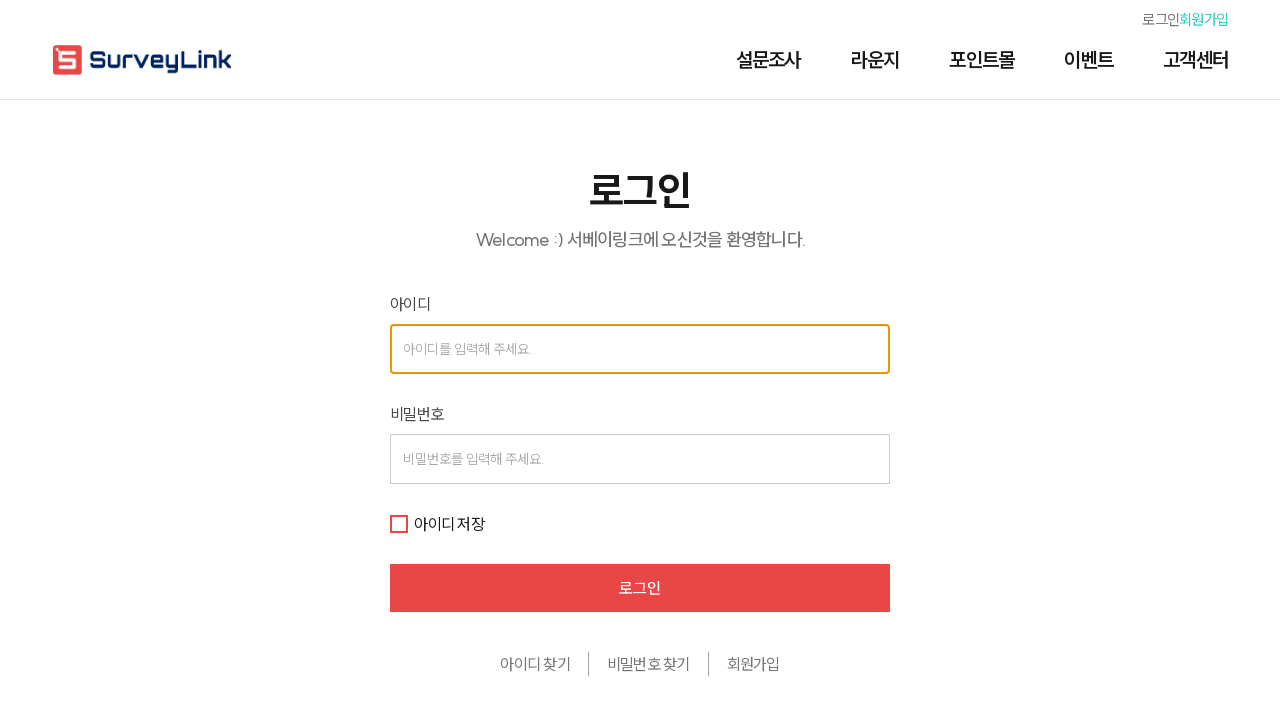

--- FILE ---
content_type: text/html; charset=utf-8
request_url: https://www.surveylink.co.kr/point/apti
body_size: 5432
content:
<!DOCTYPE html>
<html lang="ko">
<head>
	<meta charset="utf-8" />
	<!-- <meta name="viewport" content="width=device-width, initial-scale=1, shrink-to-fit=no, viewport-fit=corver, maximum-scale=1.0, user-scalable=0" /> -->
	<meta name="viewport" content="width=device-width, initial-scale=1.0, viewport-fit=corver shrink-to-fit=no, maximum-scale=1.0, user-scalable=no" />
	<meta name = "theme-color" content = "#ffffff">
	<meta name="apple-mobile-web-app-status-bar-style" content="default">
	<meta name="description" content="생각의 가치를 디자인하다! PC/모바일 설문조사 및 앱테크 전문 서베이링크">
	<meta name="google" content="notranslate">
	<meta name="keywords" content="서베이링크,설문조사,설문,앱테크,용돈벌이,영화시사회,좌담회,알바,주부알바,대학생알바,리서치,논문조사">
    <!-- 아이폰 텔레폰일 때 줄바꿈현상 잡기 -->
    <meta name="format-detection" content="telephone=no"/>
	<meta property="og:description" content="국내 최대 글로벌 설문조사 플랫폼 서베이링크" />
<meta property="og:determiner" content="" />
<meta property="og:locale" content="ko_KR" />
<meta property="og:title" content="서베이링크 - 대한민국 No.1 설문포탈" />
<meta property="og:locale:alternate" content="ko_KR" />
<meta property="og:site_name" content="서베이링크" />
<meta property="og:image" content="/inc/imgs/common/main_thum.jpg">
<meta property="og:image:width" content="720">
<meta property="og:image:height" content="360">
	<link rel="icon" type="image/png" href="/favicon.png">
	<link rel="apple-touch-icon" href="/favicon.png" />
	<META HTTP-EQUIV="Expires" CONTENT="Mon, 06 Jan 1990 00:00:01 GMT">
	<META HTTP-EQUIV="Expires" CONTENT="-1">
	<META HTTP-EQUIV="Pragma" CONTENT="no-cache">
	<META HTTP-EQUIV="Cache-Control" CONTENT="no-cache">
	<meta http-equiv="X-UA-Compatible" content="IE=edge,chrome=1">
	<title>
		서베이링크 - 대한민국 No.1 설문포탈 | 아파트아이
	</title>
	<link rel="canonical" href="https://www.surveylink.co.kr">
	<link rel="stylesheet" href="/inc/css/base/common.css?dummy=1768920284654">
	<link rel="stylesheet" href="/inc/css/pages/helper/modal.css?dummy=1768920284654">
	<!-- <link rel='stylesheet' href='/css/toastr.min.css' />
	<script type="text/javascript" src="/js/mobile-detect.js"></script>
	<script type="text/javascript" src="/js/jquery-3.6.0.min.js"></script>
	<script type="text/javascript" src="/js/toastr.min.js"></script> -->
	<script type="text/javascript" src="/inc/js/jquery-3.7.1.min.js"></script>
	<script type="text/javascript" src="/inc/js/flutter.js?dummy=1768920284654"></script>
	<script src="/inc/js/slick.min.js"></script>
	<script type="text/javascript">
		const top_utftime = 1768920284654;
		const top_lvl = 9;
		
		const currentUid = '';
		
	</script>
	<script type="text/javascript" src="/inc/js/common.js?dummy=1768920284654"></script>
	<script type="text/javascript" src="/inc/js/header.js?dummy=1768920284654"></script>
	<script type="text/javascript" src="/inc/js/channel-talk.js?dummy=1768920284654"></script>
	<script type="text/javascript" src="https://static.nid.naver.com/js/naverLogin_implicit-1.0.3.js" charset="utf-8"></script>
	<script type="text/javascript" src="/inc/js/deeplink.js?dummy=1768920284654"></script>
	<script type="text/javascript">
		// 로딩시 딥링크 완료 처리 custom_complete 플래그 봐야 함.
		document.addEventListener('DOMContentLoaded', async () => {
			if ( location.pathname === '/deeplink-loader' ) {
				return;
			}
			const linkData = await getDeeplinkData();
			if ( linkData && typeof linkData === 'object' ) {
				if ( linkData.use_custom_complete != true && linkData.use_custom_complete != 'true' ) {
					const openUrl = new URL(linkData.open_url);
					if ( openUrl.pathname === location.pathname ) {
						if ( linkData.is_login_campaign == 'true' || linkData.is_login_campaign == true ) {
							if ( currentUid ) {
								completeDeeplink(linkData);
							}
						} else {
							completeDeeplink(linkData);
						}
					}
				}
			}
		});
	</script>
	
		<script src="https://t1.kakaocdn.net/kakao_js_sdk/2.1.0/kakao.min.js" integrity="sha384-dpu02ieKC6NUeKFoGMOKz6102CLEWi9+5RQjWSV0ikYSFFd8M3Wp2reIcquJOemx" crossorigin="anonymous"></script>
	
	<!-- Google tag (gtag.js) -->
	<script async src="https://www.googletagmanager.com/gtag/js?id=UA-183073280-1"></script>
	<script>
		window.dataLayer = window.dataLayer || [];
		function gtag() { dataLayer.push(arguments); }
		gtag('js', new Date());

		gtag('config', 'UA-183073280-1');
	</script>
	<script type="text/javascript">
		$(function () {
			Kakao.init('11881511c2bb182e1b575f28577d1116');
			//Kakao.isInitialized();
			//console.log(window.devicePixelRatio);
		});
	</script>


	

<link rel="stylesheet" href="/inc/css/pages/point/apti.css?dummy=1768920284654">
<script type="text/javascript" src="/point/js/apti.js?dummy=1768920284654"></script>
<script type="text/javascript">
	if (getCookie('uid') == null || getCookie('uid') == '') {
		goLogin('/point/apti');
	}

	$(function () {
		getPoint();
	});
</script>
</head>
<body>
	<!-- 헤더 시작 -->
<div class="header-wrap">
	<header>
		
		<!-- 로그인 전 -->
		<ul class="util-menu " id="before-login">
			<li><a href="/user/login">로그인</a></li>
			<li><a href="/account/signup">회원가입</a></li>
            <!-- 앱 설치 이벤트 바뀔때 마다 수동으로 바꿔야하는지? -->
			
			<!-- <li class="header-app-download" onclick="appDownload()"><a>APP <i class="xi-download"></i></a></li> -->
			
		</ul>

		<!-- 로그인 후 -->
		<ul class="util-menu hide" id="after-login">
			<li class="header-user-info">
				<a href="/mypage?sec=point" class="header-user-info-area">
					<img id="headerUserGrade" src="/inc/imgs/main/grade_normal.png">
					<div class="header-user-info-point"><span id="headerUserPoint">0</span> P</div>
				</a>
			</li>
			<li><a href="#" onclick="logout()">로그아웃</a></li>
			<li><a href="/mypage">마이페이지</a></li>
            <!-- 앱 설치 이벤트 바뀔때 마다 수동으로 바꿔야하는지? -->
			
			<li class="header-app-download hide" onclick="appDownload()"><a>APP <i class="xi-download"></i></a></li>
			
		</ul>
		
		<nav id="gnb">
			<a href="/" class="logo"></a>
			<ul class="menu">
				<!-- <li p="/survey"><a href="/survey">설문조사</a></li> -->
				<li p="/survey"><a href="/survey/survey">설문조사</a></li>
				<li p="/lounge"><a href="/lounge/poll">라운지</a></li>
				<li p="/point"><a href="/point/giftcon">포인트몰</a></li>
				<li p="/event"><a href="/event">이벤트</a></li>
				<li p="/customer"><a href="/customer/notice">고객센터</a></li>
			</ul>
			<!-- 모바일 때 보이는 menu -->
			<ul class="menu gnb-m">
				<!-- <li p="/survey"><a href="/survey"><i class="xi-file-check xi-fw"></i><span>설문조사</span></a></li> -->
				<li p="/survey"><a href="/survey/survey"><i class="xi-file-check xi-fw"></i><span>설문조사</span></a></li>
				<li p="/lounge"><a href="/lounge/poll" rel="nosublink"><i class="xi-gamepad xi-fw"></i><span>라운지</span></a></li>
				<li p="/point"><a href="/point/giftcon" rel="nosublink"><i class="xi-won xi-fw"></i><span>포인트몰</span></a></li>
				<li p="/event"><a href="/event"><i class="xi-gift xi-fw"></i><span>이벤트</span></a></li>
				<li p="/customer"><a href="/customer/notice"><i class="xi-help xi-fw"></i><span>고객센터</span></a></li>
			</ul>
		</nav>
	</header>
</div>

<!-- 23.09.26 앱스토어 이동 -->
<div class="modal-wrap" id="appServiceModal">
	<div class="modal-inner">
		<div class="modal-close">
			<button class="close-button" onclick="closeModal($('#appServiceModal'))">
				<i class="xi-close"></i>
			</button>
		</div>
		<div class="modal-header">
			<div class="modal-img">
				<div class="f-modal-alert alert">
					<div class="f-modal-icon f-modal-warning scaleWarning">
						<span class="f-modal-body pulseWarningIns"></span>
						<span class="f-modal-dot pulseWarningIns"></span>
					</div>
				</div>
			</div>
			<div class="modal-title">
				<div class="login-animations"></div>
			</div> 
		</div>
		<div class="modal-body">
			<p style="margin-top: 24px;" class="txt-center">본 서비스는 모바일에서만 이용하실 수 있습니다.</p>
		</div>
		<div class="modal-footer">
			<div class="modal-check">
				<button class="check-button" onclick="closeModal($('#appServiceModal'))">확인</button>
			</div>
		</div>
	</div>
</div>
	<div class="content-wrap">
				<div class="lnb-wrap">
			<nav id="lnb">
				<ul class="local-menu">
					<!-- <li class=""><a href="/point">포인트</a></li> -->
					<li class=""><a href="/point/giftcon">모바일상품권</a></li>
					<li class=""><a href="/point/naverpay">네이버페이</a></li>
					<li class="active"><a href="/point/apti">아파트관리비납부</a></li>
					<li class=""><a href="/point/cash_transfer">현금환급</a></li>
					<!-- <li class=""><a href="/point/post">택배할인쿠폰</a></li> -->
				</ul>
			</nav>
		</div>
		<div class="content apti">
			<header>
				<h2>아파트 관리비 납부</h2>
				<p>아파트 관리비를 서베이링크 포인트로 납부하세요.<br>아파트아이에서 서베이링크 포인트를 캐시로 전환하여 아파트관리비를 납부할 수 있습니다.</p>
			</header>

			<section class="guide-wrap">
				<div class="guide-title">
					<span>아파트아이 포인트 전환방법 안내</span>	
				</div>
				<div class="scroll-box scroll__wrap">
					<img src="/inc/imgs/point/apti_full.png" alt="아파트아이 포인트전환">
				</div>
			</section>
			<section class="apti-sect">
				<button class="btn-m" onclick="openAptiModal()">
					아파트 관리비 납부하러 가기
				</button>
			</section>
		</div>
	</div>

	<div class="modal-wrap apti-modal" id="apti-modal">
		<div class="modal-inner">
			<div class="modal-close">
				<button class="close-button">
					<i class="xi-close" onclick="closeModal($('#apti-modal'))"></i>
				</button>
			</div>
			<div class="modal-header">
				<h4 class="modal-title">
					아파트 관리비 납부
				</h4>
			</div>
			<div class="modal-body">
                <article>
                    <img id="apti-img" src="/inc/imgs/point/apti_modal.png" alt="" class="thumbnail">
                    <div class="product">
                        <div class="brand" id="m-brand">아파트아이</div>
                        <div class="name" id="m-name">아파트아이 포인트 전환</div>
                        <div class="price">아파트아이 홈페이지에서 전환</div>
						<div class="my-point">
							<div class="point-row">
								<span>현재 보유 포인트</span>
								<span>
									<span id="m-current-num">0</span>
								</span>
							</div>
						</div>
                    </div>
                </article>
			</div>
			<div class="modal-footer">
				<div class="modal-check">
					<button id="m-purchase-btn" class="check-button" onclick="openApti()">전환</button>
				</div>
				<hr>
				<ul class="default-notice">
					<li>
						[유의사항]
					</li>
					<li class="notice-list">
						<p class="list-sep">-</p>
						<p>아파트아이 캐시로 전환한 포인트는 실시간으로 보유 포인트에서 차감되며, <b style="color: #E11C1B;">전환이 완료된 후에는 취소가 불가능합니다.</b></p>
					</li>
					<li class="notice-list">
						<p class="list-sep">-</p>
						<p>한 달 이내 포인트로 전환 가능한 횟수는 별도 제한되어있지 않으며, <br><b>월 50만 포인트 한도 내에서 최소 1,000포인트부터 100포인트 단위로 전환</b>할 수 있습니다. (별도의 전환 수수료 X)</p>
					</li>
					<li class="notice-list">
						<p class="list-sep">-</p>
						<p>상세 적립 내역은 아파트아이의 아파트캐시 조회에서 확인할 수 있습니다.</p>
					</li>
				</ul>
			</div>
		</div>
	</div>

		<div class="modal-wrap" id="commonModal">
			<div class="modal-inner">
				<div class="modal-close">
					<button class="close-button">
						<i class="xi-close" onclick="closeModal($('#commonModal'))"></i>
					</button>
				</div>
				<div class="modal-header">
					<div class="modal-img">
						<!-- <i class="xi-ban alert"></i>
						<i class="xi-check-circle-o success"></i> -->

						<!-- 에러 (x) -->
						<div class="f-modal-alert error">
							<div class="f-modal-icon f-modal-error animate">
								<span class="f-modal-x-mark">
									<span class="f-modal-line f-modal-left animateXLeft"></span>
									<span class="f-modal-line f-modal-right animateXRight"></span>
								</span>
								<div class="f-modal-placeholder"></div>
								<div class="f-modal-fix"></div>
							</div>
						</div>
						<!-- alert (!) -->
						<div class="f-modal-alert alert">
							<div class="f-modal-icon f-modal-warning scaleWarning">
								<span class="f-modal-body pulseWarningIns"></span>
								<span class="f-modal-dot pulseWarningIns"></span>
							</div>
						</div>
						<!-- success (✓)-->
						<div class="f-modal-alert success">
							<div class="f-modal-icon f-modal-success animate">
								<span class="f-modal-line f-modal-tip animateSuccessTip"></span>
								<span class="f-modal-line f-modal-long animateSuccessLong"></span>
								<div class="f-modal-placeholder"></div>
								<div class="f-modal-fix"></div>
							</div>
						</div>
					</div>
				</div>
				<div class="modal-body txt-center">
					<p id="commonModalMsg"></p>
				</div>
				<div class="modal-footer">
					<div class="modal-check">
						<button class="check-button" onclick="closeModal($('#commonModal'))">확인</button>
					</div>
				</div>
			</div>
		</div>
<!-- 페이지 로더 -->
<!-- <i class="xi-spinner-1 xi-spin xi-2x"></i> -->
<!-- <i class="xi-spinner-2 xi-spin xi-2x"></i> -->
<!-- <i class="xi-spinner-3 xi-spin xi-2x"></i> -->
<!-- <i class="xi-spinner-5 xi-spin xi-2x"></i> -->
<!-- Global page loader -->
<script src="/inc/js/lottie-player.js"></script>
<script src="/inc/js/ritcuqlt.js"></script>

<div class="footer-wrap last-margin">
	<footer>
		<div class="row-wrap">
			<a href="https://www.surveylink.co.kr" class="logo">
				<img src="/inc/imgs/common/surveylink_ftr_logo.png" alt="마켓링크">
			</a>
			<!-- 모바일일 때 footer-menu에 클래스 m-type 추가 -->
			<ul class="footer-menu">
				
				<li id="footer-company-introduction"><a href="http://www.marketlink.co.kr/company/history" target="_blank">회사소개</a></li>
				<li id="footer-service-inquiry"><a href="/customer/contact">조사서비스문의</a></li>
				
				<li><a href="/rules/terms">이용약관</a></li>
				<li><a href="/rules/privacy">개인정보처리방침</a></li>
			</ul>
		</div>
		
		<div class="row-wrap">
			<address>
				<p>서울 특별시 서대문구 15(충정로 3가,엘림넷빌딩 4층,7층)</p>
				<p>대표이사: 김종호</p>
				<p>사업자등록번호: 110-81-93993</p>
				<!-- <p>고객센터: 02-3787-9600, 1588-0876</p> -->
			</address>
			<div class="row-wrap imgs">
				<div class="certified-img">
					<div class="isoCertified" onclick="openModal($('#isoCertifiedModal'))">
						<img src="/inc/imgs/common/isoCertified_02.png" alt="인증">
						<img src="/inc/imgs/common/isoCertified.png" alt="인증">
					</div>
					<p>ISO 9001 인증기업</p>
				</div>
				
				<div class="sns">
					<a href="https://www.instagram.com/surveylink.official/" target="_blank"><i class="xi-instagram"></i></a>
					<!-- <a href="#facebook"><i class="xi-facebook"></i></a> -->
				</div>
				
			</div>
		</div>
		<p class="copyright">Copyright ©2026 MarketLink All Rights Reserved.</p>
		<!-- <p onclick="change_first_login();openModal($('#loginModal'));">가입 후 첫 홈페이지 로그인 모달</p> -->
		<!-- <p onclick="dormant_login();openModal($('#dormantLoginModal'));">장기 미접속자 보여지는 모달</p> -->
	</footer>
</div>

		<script src="/inc/js/popper.min.js"></script>
		<script type="text/javascript">
			let device_footer = getDevice();
			if (device_footer == 'android_app' || device_footer == 'ios_app') {
				if (!flutterApp) {
					$('#footer-company-introduction').addClass('hide');
					$('#footer-service-inquiry').addClass('hide');
				}

				$('.footer-menu').addClass('m-type');
			}
		</script>
        <!-- 페이지로더 배경있음 -->
        <div class="loader-wrap-bg hide" id="page-loader">
            <div class="loader">
                <i class="xi-spinner-4 xi-spin"></i>
            </div>
        </div>
        <!-- 페이지로더 배경없음 -->
        <div class="loader-wrap hide" id="page-loader2">
            <div class="loader">
                <i class="xi-spinner-4 xi-spin"></i>
            </div>
        </div>
        <!-- 버튼 disabled -->
        <!-- <button disabled>테스트 버튼</button> -->
        <div class="modal-wrap" id="isoCertifiedModal">
            <div class="modal-inner">
                <div class="modal-close">
                    <button class="close-button" onclick="closeModal($('#isoCertifiedModal'))">
                        <i class="xi-close"></i>
                    </button>
                </div>
                <div class="modal-header">
                    <div class="modal-title">
                        ISO 9001 인증
                    </div> 
                </div>
                <div class="modal-body">
                    <img src="/inc/imgs/common/isoCertifiedImg.jpg" alt="마켓링크 인증서" width="100%">
                </div>
                <div class="modal-footer">
                    <div class="modal-check">
                        <button class="check-button" onclick="closeModal($('#isoCertifiedModal'))">닫기</button>
                    </div>
                </div>
            </div>
        </div> 

		
			<script type="text/javascript">
				firstLoad();
			</script>
		
		
	</body>
</html>

--- FILE ---
content_type: text/html; charset=utf-8
request_url: https://www.surveylink.co.kr/user/login?redirect=%2Fpoint%2Fapti
body_size: 5053
content:
<!DOCTYPE html>
<html lang="ko">
<head>
	<meta charset="utf-8" />
	<!-- <meta name="viewport" content="width=device-width, initial-scale=1, shrink-to-fit=no, viewport-fit=corver, maximum-scale=1.0, user-scalable=0" /> -->
	<meta name="viewport" content="width=device-width, initial-scale=1.0, viewport-fit=corver shrink-to-fit=no, maximum-scale=1.0, user-scalable=no" />
	<meta name = "theme-color" content = "#ffffff">
	<meta name="apple-mobile-web-app-status-bar-style" content="default">
	<meta name="description" content="생각의 가치를 디자인하다! PC/모바일 설문조사 및 앱테크 전문 서베이링크">
	<meta name="google" content="notranslate">
	<meta name="keywords" content="서베이링크,설문조사,설문,앱테크,용돈벌이,영화시사회,좌담회,알바,주부알바,대학생알바,리서치,논문조사">
    <!-- 아이폰 텔레폰일 때 줄바꿈현상 잡기 -->
    <meta name="format-detection" content="telephone=no"/>
	<meta property="og:description" content="국내 최대 글로벌 설문조사 플랫폼 서베이링크" />
<meta property="og:determiner" content="" />
<meta property="og:locale" content="ko_KR" />
<meta property="og:title" content="서베이링크 - 대한민국 No.1 설문포탈" />
<meta property="og:locale:alternate" content="ko_KR" />
<meta property="og:site_name" content="서베이링크" />
<meta property="og:image" content="/inc/imgs/common/main_thum.jpg">
<meta property="og:image:width" content="720">
<meta property="og:image:height" content="360">
	<link rel="icon" type="image/png" href="/favicon.png">
	<link rel="apple-touch-icon" href="/favicon.png" />
	<META HTTP-EQUIV="Expires" CONTENT="Mon, 06 Jan 1990 00:00:01 GMT">
	<META HTTP-EQUIV="Expires" CONTENT="-1">
	<META HTTP-EQUIV="Pragma" CONTENT="no-cache">
	<META HTTP-EQUIV="Cache-Control" CONTENT="no-cache">
	<meta http-equiv="X-UA-Compatible" content="IE=edge,chrome=1">
	<title>
		서베이링크 - 대한민국 No.1 설문포탈 | 로그인
	</title>
	<link rel="canonical" href="https://www.surveylink.co.kr">
	<link rel="stylesheet" href="/inc/css/base/common.css?dummy=1768920286423">
	<link rel="stylesheet" href="/inc/css/pages/helper/modal.css?dummy=1768920286423">
	<!-- <link rel='stylesheet' href='/css/toastr.min.css' />
	<script type="text/javascript" src="/js/mobile-detect.js"></script>
	<script type="text/javascript" src="/js/jquery-3.6.0.min.js"></script>
	<script type="text/javascript" src="/js/toastr.min.js"></script> -->
	<script type="text/javascript" src="/inc/js/jquery-3.7.1.min.js"></script>
	<script type="text/javascript" src="/inc/js/flutter.js?dummy=1768920286423"></script>
	<script src="/inc/js/slick.min.js"></script>
	<script type="text/javascript">
		const top_utftime = 1768920286423;
		const top_lvl = 9;
		
		const currentUid = '';
		
	</script>
	<script type="text/javascript" src="/inc/js/common.js?dummy=1768920286423"></script>
	<script type="text/javascript" src="/inc/js/header.js?dummy=1768920286423"></script>
	<script type="text/javascript" src="/inc/js/channel-talk.js?dummy=1768920286423"></script>
	<script type="text/javascript" src="https://static.nid.naver.com/js/naverLogin_implicit-1.0.3.js" charset="utf-8"></script>
	<script type="text/javascript" src="/inc/js/deeplink.js?dummy=1768920286423"></script>
	<script type="text/javascript">
		// 로딩시 딥링크 완료 처리 custom_complete 플래그 봐야 함.
		document.addEventListener('DOMContentLoaded', async () => {
			if ( location.pathname === '/deeplink-loader' ) {
				return;
			}
			const linkData = await getDeeplinkData();
			if ( linkData && typeof linkData === 'object' ) {
				if ( linkData.use_custom_complete != true && linkData.use_custom_complete != 'true' ) {
					const openUrl = new URL(linkData.open_url);
					if ( openUrl.pathname === location.pathname ) {
						if ( linkData.is_login_campaign == 'true' || linkData.is_login_campaign == true ) {
							if ( currentUid ) {
								completeDeeplink(linkData);
							}
						} else {
							completeDeeplink(linkData);
						}
					}
				}
			}
		});
	</script>
	
		<script src="https://t1.kakaocdn.net/kakao_js_sdk/2.1.0/kakao.min.js" integrity="sha384-dpu02ieKC6NUeKFoGMOKz6102CLEWi9+5RQjWSV0ikYSFFd8M3Wp2reIcquJOemx" crossorigin="anonymous"></script>
	
	<!-- Google tag (gtag.js) -->
	<script async src="https://www.googletagmanager.com/gtag/js?id=UA-183073280-1"></script>
	<script>
		window.dataLayer = window.dataLayer || [];
		function gtag() { dataLayer.push(arguments); }
		gtag('js', new Date());

		gtag('config', 'UA-183073280-1');
	</script>
	<script type="text/javascript">
		$(function () {
			Kakao.init('11881511c2bb182e1b575f28577d1116');
			//Kakao.isInitialized();
			//console.log(window.devicePixelRatio);
		});
	</script>


	

<link rel="stylesheet" href="/inc/css/pages/account/login.css?dummy=1768920286423">
<script type="text/javascript" src="https://www.gstatic.com/firebasejs/8.0.1/firebase-app.js"></script>
<script type="text/javascript" src="https://www.gstatic.com/firebasejs/8.0.1/firebase-analytics.js"></script>
<script type="text/javascript" src="https://appleid.cdn-apple.com/appleauth/static/jsapi/appleid/1/en_US/appleid.auth.js"></script>

<script type="text/javascript">
	const appVersion = -1;
</script>
<script type="text/javascript">
	const firebaseConfig = {
		apiKey: 'AIzaSyCdUqvgQZknNkl4keHbRuKVMGWcL_t8szk',
		authDomain: 'surveylink-93e41.firebaseapp.com',
		databaseURL: 'https://surveylink-93e41.firebaseio.com',
		projectId: 'surveylink-93e41',
		storageBucket: 'surveylink-93e41.appspot.com',
		messagingSenderId: '585560292616',
		appId: '1:585560292616:web:5e081575f342997fa240bd',
		measurementId: 'G-WMB0FSPMEX',
	};
	firebase.initializeApp(firebaseConfig);
	firebase.analytics();
</script>

<script type="text/javascript" src="/account/js/login.js?dummy=1768920286423"></script>
<script type="text/javascript">
	$(() => {
		let loginCheck = () => {
			let login_uid = getCookie('uid') ? getCookie('uid') : '';
			if (login_uid != '') {
				location.href = document.referrer;
			}
		}
		let agent = navigator.userAgent;
		let newApp = false;
		if (agent.indexOf('IOS_APP/') > -1) {
			newApp = true;
		} else if (agent.indexOf('ANDROID_APP/') > -1) {
			newApp = true;
		}
		if(newApp == true){
			if(!isFlutterInAppWebViewReady){
				$('#login-btn').prop('disabled', true);
				window.addEventListener("flutterInAppWebViewPlatformReady", function (event) {
					isFlutterInAppWebViewReady = true;
					$('#login-btn').prop('disabled', false);
				});
				try {
					window.flutter_inappwebview.callHandler('flutterCheckWebViewReady')
						.then(function (result) {
							isFlutterInAppWebViewReady = true;
							$('#login-btn').prop('disabled', false);
						})
						.catch(function (err) {
							
						});
				} catch (err) {
					// console.log("flutterCheckWebViewReady : WebView not ready");
				}
			}
		}
		window.onpageshow = (event) => {
			if (event.persisted || (window.performance && window.performance.navigation.type == 2)) {
				loginCheck();
			}
		}

		$('#user-id').focus();
		if (getCookie('save_id') != null) {
			$('#user-id').val(getCookie('save_id'));
			if($('#user-id').val() == ''){
				$('#user-id').focus();
			}else{
				$('#user-pwd').focus();
			}

			$('#check-box').prop('checked', true);
		}

		if (getDevice() != 'android_app') {
			$('#apple-login-btn').removeClass('hide');
		}

		if (sessionStorage.getItem('success_msg') != null) {
			globalAlert(sessionStorage.getItem('success_msg'), 'success');
			sessionStorage.removeItem('success_msg');
		}
		if (sessionStorage.getItem('alert_msg') != null) {
			globalAlert(sessionStorage.getItem('alert_msg'), 'alert');
			sessionStorage.removeItem('alert_msg');
		}
		if (sessionStorage.getItem('error_msg') != null) {
			globalAlert(sessionStorage.getItem('error_msg'), 'error');
			sessionStorage.removeItem('error_msg');
		}

		window.kakaoSuccessNative = kakaoSuccessNative;
		window.naverSuccessNative = naverSuccessNative;
		window.naverSuccessNativeComplate = naverSuccessNativeComplate;
		window.appleSuccessNative = appleSuccessNative;
		window.appleSuccessNativeComplate = appleSuccessNativeComplate;

	});
</script>
</head>
<body>
	<!-- 헤더 시작 -->
<div class="header-wrap">
	<header>
		
		<!-- 로그인 전 -->
		<ul class="util-menu " id="before-login">
			<li><a href="/user/login">로그인</a></li>
			<li><a href="/account/signup">회원가입</a></li>
            <!-- 앱 설치 이벤트 바뀔때 마다 수동으로 바꿔야하는지? -->
			
			<!-- <li class="header-app-download" onclick="appDownload()"><a>APP <i class="xi-download"></i></a></li> -->
			
		</ul>

		<!-- 로그인 후 -->
		<ul class="util-menu hide" id="after-login">
			<li class="header-user-info">
				<a href="/mypage?sec=point" class="header-user-info-area">
					<img id="headerUserGrade" src="/inc/imgs/main/grade_normal.png">
					<div class="header-user-info-point"><span id="headerUserPoint">0</span> P</div>
				</a>
			</li>
			<li><a href="#" onclick="logout()">로그아웃</a></li>
			<li><a href="/mypage">마이페이지</a></li>
            <!-- 앱 설치 이벤트 바뀔때 마다 수동으로 바꿔야하는지? -->
			
			<li class="header-app-download hide" onclick="appDownload()"><a>APP <i class="xi-download"></i></a></li>
			
		</ul>
		
		<nav id="gnb">
			<a href="/" class="logo"></a>
			<ul class="menu">
				<!-- <li p="/survey"><a href="/survey">설문조사</a></li> -->
				<li p="/survey"><a href="/survey/survey">설문조사</a></li>
				<li p="/lounge"><a href="/lounge/poll">라운지</a></li>
				<li p="/point"><a href="/point/giftcon">포인트몰</a></li>
				<li p="/event"><a href="/event">이벤트</a></li>
				<li p="/customer"><a href="/customer/notice">고객센터</a></li>
			</ul>
			<!-- 모바일 때 보이는 menu -->
			<ul class="menu gnb-m">
				<!-- <li p="/survey"><a href="/survey"><i class="xi-file-check xi-fw"></i><span>설문조사</span></a></li> -->
				<li p="/survey"><a href="/survey/survey"><i class="xi-file-check xi-fw"></i><span>설문조사</span></a></li>
				<li p="/lounge"><a href="/lounge/poll" rel="nosublink"><i class="xi-gamepad xi-fw"></i><span>라운지</span></a></li>
				<li p="/point"><a href="/point/giftcon" rel="nosublink"><i class="xi-won xi-fw"></i><span>포인트몰</span></a></li>
				<li p="/event"><a href="/event"><i class="xi-gift xi-fw"></i><span>이벤트</span></a></li>
				<li p="/customer"><a href="/customer/notice"><i class="xi-help xi-fw"></i><span>고객센터</span></a></li>
			</ul>
		</nav>
	</header>
</div>

<!-- 23.09.26 앱스토어 이동 -->
<div class="modal-wrap" id="appServiceModal">
	<div class="modal-inner">
		<div class="modal-close">
			<button class="close-button" onclick="closeModal($('#appServiceModal'))">
				<i class="xi-close"></i>
			</button>
		</div>
		<div class="modal-header">
			<div class="modal-img">
				<div class="f-modal-alert alert">
					<div class="f-modal-icon f-modal-warning scaleWarning">
						<span class="f-modal-body pulseWarningIns"></span>
						<span class="f-modal-dot pulseWarningIns"></span>
					</div>
				</div>
			</div>
			<div class="modal-title">
				<div class="login-animations"></div>
			</div> 
		</div>
		<div class="modal-body">
			<p style="margin-top: 24px;" class="txt-center">본 서비스는 모바일에서만 이용하실 수 있습니다.</p>
		</div>
		<div class="modal-footer">
			<div class="modal-check">
				<button class="check-button" onclick="closeModal($('#appServiceModal'))">확인</button>
			</div>
		</div>
	</div>
</div>
	<div class="content-wrap">
		<div class="content login">
			<header>
				<h2>로그인</h2>
				<p>
				Welcome :) 서베이링크에 오신것을 환영합니다.
				</p>
			</header>
			<section>
				<form onsubmit="loginProcess(event)">
					<div class="row">
						<label for="user-id" class="label-text">아이디</label>
						<div class="input-container">
							<input id="user-id" name="user-id" type="text" placeholder="아이디를 입력해 주세요." autocomplete ="on" required="required" class="input-box" autocorrect="off" autocapitalize="none">
						</div>
						<!-- 
						에러&인포 문구 input-container 아래에 보이게!
						인포&가이드 문구 : .message / 에러문구 : .message.error
						<div class="message error">아이디를 입력해주세요.</div> -->
					</div>
			
					<div class="row">
						<label for="user-pwd" class="label-text">비밀번호</label>
						<div class="input-container">
							<input id="user-pwd" name="user-pwd" type="password" placeholder="비밀번호를 입력해 주세요." autocomplete ="off" required="required" class="input-box">
						</div>
					</div>
			
					<div class="row">
						<div class="input-container">
							<input id="check-box" value="자동로그인" type="checkbox">
							<label for="check-box" class="label-wrap">
								<i class="xi-layout-full-o unchecked-icon"></i>
								<i class="xi-check-square checked-icon" id="save-id"></i>
								<span> 아이디 저장</span>
							</label>
						</div>
					</div>

					<div class="row">
						<!-- 입력란 작성시 disabled 지우기 -->
						<button type="submit" class="btn-fill" id="login-btn">로그인</button>
						<!-- <button type="submit" class="btn-fill">로그인</button> -->
					</div>
				</form>
		
				<div class="account-help">
					<a href="/account/id_helper">아이디 찾기</a>
					<a href="/account/pwd_helper">비밀번호 찾기</a>
					<a href="/account/signup">회원가입</a>
				</div>
		
				<div class="social-login">
					<p> 또는 소셜 로그인 </p>
					<div class="social-icons">
						<a class="kakao-login"  href="javascript:void(0);" onclick="kakaoLogin();">
							<img src="/inc/imgs/common/circle_kakao.png" alt="카카오로그인">
						</a>
						<a class="naver-login" href="javascript:void(0);" onclick="naverLogin();">
							<img src="/inc/imgs/common/circle_naver.png" alt="네이버로그인">
						</a>
						<a id="apple-login-btn" class="apple-login hide" href="javascript:void(0);" onclick="appleLogin()">
							<img src="/inc/imgs/common/circle_apple.png" alt="애플로그인">
						</a>

						<div id="appleid-signin" class="hide" data-mode="center-align" data-color="black" data-border="false" data-border-radius="50" data-size="50"></div>
					</div>
				</div>
			</section>
		</div>
	</div>
	<!-- <script type="text/javascript">
		// $(function () {
		// 	$('#btn_logins').click(function(){
		// 		window.open('https://www.surveylink.co.kr', '_black');
		// 	});
		// });
		// $('.kakao-login').click(function(){
		// 	kakaoLogin();
		// });

	</script> -->
	<script type="text/javascript">
		AppleID.auth.init({
			clientId: 'surveylink.co.kr',
			scope: 'email',
			redirectURI: `${location.origin}/proc/appleCallback`,
			state: '',
			nonce: '',
			usePopup: true
		});
		// window.addEventListener("flutterInAppWebViewPlatformReady", function (event) {
		// 	flutterGetPushToken();
		// });
		
	</script>
			<div class="modal-wrap" id="commonModal">
			<div class="modal-inner">
				<div class="modal-close">
					<button class="close-button">
						<i class="xi-close" onclick="closeModal($('#commonModal'))"></i>
					</button>
				</div>
				<div class="modal-header">
					<div class="modal-img">
						<!-- <i class="xi-ban alert"></i>
						<i class="xi-check-circle-o success"></i> -->

						<!-- 에러 (x) -->
						<div class="f-modal-alert error">
							<div class="f-modal-icon f-modal-error animate">
								<span class="f-modal-x-mark">
									<span class="f-modal-line f-modal-left animateXLeft"></span>
									<span class="f-modal-line f-modal-right animateXRight"></span>
								</span>
								<div class="f-modal-placeholder"></div>
								<div class="f-modal-fix"></div>
							</div>
						</div>
						<!-- alert (!) -->
						<div class="f-modal-alert alert">
							<div class="f-modal-icon f-modal-warning scaleWarning">
								<span class="f-modal-body pulseWarningIns"></span>
								<span class="f-modal-dot pulseWarningIns"></span>
							</div>
						</div>
						<!-- success (✓)-->
						<div class="f-modal-alert success">
							<div class="f-modal-icon f-modal-success animate">
								<span class="f-modal-line f-modal-tip animateSuccessTip"></span>
								<span class="f-modal-line f-modal-long animateSuccessLong"></span>
								<div class="f-modal-placeholder"></div>
								<div class="f-modal-fix"></div>
							</div>
						</div>
					</div>
				</div>
				<div class="modal-body txt-center">
					<p id="commonModalMsg"></p>
				</div>
				<div class="modal-footer">
					<div class="modal-check">
						<button class="check-button" onclick="closeModal($('#commonModal'))">확인</button>
					</div>
				</div>
			</div>
		</div>


--- FILE ---
content_type: text/css; charset=UTF-8
request_url: https://www.surveylink.co.kr/inc/css/base/common.css?dummy=1768920284654
body_size: 3219
content:
/* 아이콘 불러오기 */
@import url('xeicon.css');

/* reset 불러오기 */
@import url('normalize.css');

/* slick 슬라이더 */
@import url('../vendor/slick.css');
@import url('../vendor/slick-theme.css');

:root {
    --pc-headerHeight: 100px;
    --mobile-headerHeight: 74px;
	/* touch-action: pan-x pan-y;
  	height: 100%  */
}

html {
    font-family: 'SUIT Variable', sans-serif;
    font-feature-settings: "tnum";
    scroll-behavior: smooth;
}

body {
    font-size: 16px;
    font-weight: 400;
    line-height: 1.5rem;
    letter-spacing: -0.75px;
    /* text-indent: -0.75rem; */
    color: #181818;
    word-break: keep-all;
    overflow-x: hidden;
    position: relative;
    font-family: 'SUIT Variable', sans-serif;
    font-feature-settings: "tnum";
}

/* 수트체 폰트*/
@font-face {
    font-family: 'SUIT Variable';
    font-weight: 100 900;
    src: url('../../fonts/SUIT-Variable.woff2') format('woff2-variations');
	font-display: swap;
}

* {
    background-position: center;
    background-size: cover;
    background-repeat: no-repeat;
}

*.clear::after {
    display: block;
    content: '';
    clear: both;
}

*::-webkit-scrollbar {
    width: 12px;
}
*::-webkit-scrollbar-thumb {
    background-color: #8b8e95;
    border-radius: 10px;
    background-clip: padding-box;
    border: 2px solid transparent;
}
*::-webkit-scrollbar-track {
    background-color: rgb(218, 218, 218);
    border-radius: 10px;
    box-shadow: inset 0px 0px 5px white;
}

.image {
    background: center no-repeat fixed;
}

img {
    /* width: 100%; */
    image-rendering: -moz-crisp-edges;
    /* firefox */
    image-rendering: -o-crisp-edges;
    /* opera */
    image-rendering: -webkit-optimize-contrast;
    /* chrome(비표준) */
    image-rendering: crisp-edges;
    transform: translateZ(0);
    backface-visibility: hidden;
}
/* 버튼 회색 */
button:disabled {
    background-color: #E7E7E7 !important;
    color: #747474 !important;
    border: transparent !important;
    display: flex;
    align-items: center;
    justify-content: center !important;
    line-height: 1.4 !important;
    font-weight: 500 !important;
    cursor: pointer;
}

.content-wrap {
    padding-top: var(--pc-headerHeight);
    padding-bottom: 2.5rem;
}

.content {
    padding: 3.75rem 0;
    overflow-x: hidden;
}


.content header {
    width: 94%;
    max-width: 1200px;
    margin: 0 auto;
    padding: 0 12px;
}

.content h2 {
    font-size: 2.5rem;
    line-height: 1.5;
    font-weight: 700;
}

.content h4 {
    font-size: 1.5rem;
    line-height: 1.5;
    font-weight: 700;
}

.content header p {
    font-size: 18px;
    line-height: 1.375;
    margin-top: 0.5rem;
    font-weight: 500;
    color: #747474;
}

.content.bg {
    background: #F7F7F7;
    padding: 3rem 0;
}

.content section {
    width: 94%;
    max-width: 1200px;
    margin: 0 auto;
    margin-top: 2rem;
}


/* custom */
.show {
    display: flex !important;
}

.hide {
    display: none !important;
}

.min-p {
    padding: 0 4px;
}

p.sub-desc {
    font-size: 14px;
    line-height: 20px;
    color: #747474;
    margin-top: 12px;
}

p.sub-desc span {
    color: #E11C1B;
    font-weight: 500;
}

.secondary-color {
    color: #E11C1B;
}

.secondary-color-2 {
    color: #ED6B6A;
}

.txt-center {
    text-align: center;
}
/* 페이지로더 */
.loader-wrap-bg {
    width: 100%;
    height: 100%;
    background: #0000004c;
    position: absolute;
    left: 0;
    right: 0;
    top: 0;
    font-size: 60px;
    color: #171717;
}
.loader-wrap {
    width: 100%;
    height: 100%;
    position: absolute;
    left: 0;
    right: 0;
    top: 0;
    font-size: 60px;
    color: #171717;
}
.loader-wrap .loader, .loader-wrap-bg .loader {
    height: 100vh;
    display: flex;
    align-items: center;
    justify-content: center;
}
@media (max-width:576px) {
    .loader-wrap-bg .loader,.loader-wrap .loader {
        font-size: 36px;
    }
}



/* li list-style 정렬*/
ul li>span {
    padding-right: 0.5rem;
}

@media (max-width:992px) {
    html {
        font-size: 14px;
    }
}

@media (max-width:768px) {
    .content-wrap {
        padding-top: var(--mobile-headerHeight);
    }

    /* 모바일일 때 하단 가려지는 현상 잡기 */
    .last-margin {
        margin-bottom: 60px;
    }

    .content {
        padding: 2.5rem 0;
    }

    .content h2 {
        font-size: 2rem;
        line-height: 1.5;
        font-weight: 700;
    }

    .content h4 {
        font-size: 1.5rem;
        line-height: 1.5;
        font-weight: 700;
    }
}

@media (max-width:576px) {
    html {
        font-size: 13px;
    }

    body p {
        line-height: 24px;
    }

    .content:nth-child(2)~* {
        padding: 1.5rem 0;

    }

    .content section.wide {
        width: 100%;
    }

    .content section.wide .art-wrap {
        padding: 0;
    }

    .content header p {
        font-size: 16px;
    }

    .content section {
        margin-top: 1.5rem;
    }
}

/* 헤더 시작 */
.header-wrap {
    background-color: #fff;
    position: fixed;
    left: 0;
    top: 0;
    z-index: 100;
    width: 100%;
    padding-bottom: 20px;
    border-bottom: 1px solid #E7E7E7;
    height: var(--pc-headerHeight);
}

.header-wrap header {
    width: 94%;
    max-width: 1176px;
    margin: 0 auto;
}

.header-wrap header .util-menu {
    font-size: 15px;
    line-height: 40px;
    display: flex;
    justify-content: flex-end;
    gap: 24px;
}

.header-wrap header .util-menu li {
    color: #2ACABF;
}

.header-wrap header .util-menu li:not(:last-child) {
    color: #747474;
    /* margin-right: 24px; */
}

.header-wrap header .util-menu li.header-user-info {
	height: 41px; 
	padding-top: 3px; 
	margin-right: -3px;
}
.header-wrap header .util-menu li.header-user-info .header-user-info-area {
	display: inline-flex; 
	justify-content: center; 
	align-items: center; 
	gap: 4px;
	padding: 4px 10px; 
	border-radius: 20px; 
	border: 1px solid rgba(118,118,118,0.5);
}
.header-wrap header .util-menu li.header-user-info .header-user-info-area .header-user-info-point {
	color: #767676; 
	font-family: SUIT; 
	font-weight: 600; 
	font-size: 13px; 
	font-style: normal; 
	letter-spacing: -0.195px; 
	line-height: normal;
}


#gnb {
    display: flex;
    align-items: center;
    justify-content: space-between;
}

#gnb .logo {
    width: 180px;
    height: 40px;
    background-image: url(../../imgs/common/surveylink_logo.png);
    background-size: contain;
    background-repeat: no-repeat;
    background-position: center;
}

#gnb .menu {
    display: flex;
    align-items: center;
    font-size: 1.25rem;
    font-weight: 600;
}

#gnb .menu li {
    padding: 0 25px;
    position: relative;
}

#gnb .menu li:last-child {
    padding-right: 0;
}

#gnb .menu li:hover,
#gnb .menu li.active {
    transition: color 0.15s linear;
    color: #E94746;
}

#gnb .menu li a::before {
    content: "";
    display: block;
    width: 8px;
    height: 8px;
    border-radius: 100%;
    background: #E94746;
    position: absolute;
    top: -8px;
    left: 16px;
    opacity: 0;
    transition: all 0.2s;
}

#gnb .menu li.active a::before {
    opacity: 1;
}

#gnb .gnb-m {
    display: none;
}

@media (max-width: 768px) {
    .header-wrap {
        padding: 16px 8px;
        height: var(--mobile-headerHeight);
    }

    .header-wrap header {
        display: flex;
        align-items: center;
        flex-direction: row-reverse;
        justify-content: space-between;
    }

    #gnb .logo {
        width: 40px;
        height: 40px;
        background-image: url(../../imgs/common/surveylink_logo-square.png);
    }

    #gnb .menu {
        display: none;
    }

    #gnb .gnb-m {
        display: block;
        position: fixed;
        /* position: absolute; */
        z-index: 100;
        width: 100vw;
        bottom: 0;
        left: 0;
        display: flex;
        align-items: center;
        background: #fff;
        box-shadow: 0px -2px 2px 0px rgba(212, 212, 212, 0.25);
    }

    #gnb .gnb-m li {
        padding: 0;
        padding: 12px 0 12px 0;
        width: 20%;
        color: #464646;
    }

    #gnb .gnb-m li a {
        display: flex;
        flex-direction: column;
        align-items: center;
        justify-content: space-between;
    }

    #gnb .gnb-m li a i {
        font-size: 24px;
    }

    #gnb .gnb-m li a span {
        font-size: 13px;
        font-weight: 400;
        line-height: 20px;
    }

    #gnb .gnb-m li a::before {
        display: none;
    }
}

/* 헤더 끝 */

/* 푸터 시작 */
.footer-wrap {
    background-color: #3E3E3E;
    padding-top: 1rem;
}

.footer-wrap footer {
    width: 94%;
    max-width: 1200px;
    margin: 0 auto;
    padding: 0 12px;
    color: #ececec;
}

.footer-wrap footer .row-wrap {
    display: flex;
    justify-content: space-between;
    align-items: center;
    flex-wrap: wrap;
    margin-top: 2rem;
}

.footer-wrap footer .footer-menu {
    display: flex;
    justify-content: space-between;
    align-items: center;
	gap: 36px;
}
/* 모바일 일때 */
.footer-wrap footer .footer-menu.m-type {
    justify-content: flex-start;
	gap: 24px;
}

.footer-wrap footer .footer-menu li {
    cursor: pointer;
}

/* .footer-wrap footer .footer-menu li:not(:first-child) {
    margin-left: 2.75rem;
} */

.footer-wrap footer address {
    font-size: 14px;
    opacity: 0.5;
}

.footer-wrap footer .imgs{
    align-items: flex-start;
    gap: 15px;
}
.certified-img p {
    font-size: 13px;
    letter-spacing: 0.2px;
    line-height: 30px;
    color: #BEBEBE;
}
.isoCertified {
    display: flex;
    align-items: flex-start;
    gap: 15px;
}
.isoCertified img{
    cursor: pointer;
}

.footer-wrap footer .sns {
    display: flex;
    align-items: center;
}

.footer-wrap footer .sns i {
    font-size: 1.5rem;
    text-align: center;
    line-height: 36px;
    background-color: #ffffff;
    color: #3E3E3E;
    width: 36px;
    height: 36px;
    border-radius: 100%;
}

.footer-wrap footer .sns i.xi-facebook {
    margin-left: 1.35rem;
}

.footer-wrap footer p.copyright {
    font-size: 14px;
    color: #a3a3a3;
    text-align: center;
    font-weight: 300;
    letter-spacing: 0;
    border-top: 1px solid #a3a3a3;
    padding: 1.25rem;
    opacity: 0.5;
    margin-top: 2rem;
}

@media (max-width: 576px) {
    .footer-wrap footer .row-wrap {
        margin-top: 1.5rem;
    }
    .footer-wrap footer .footer-menu {
        margin-top: 1.5rem;
        justify-content: space-between;
        width: 100%;
    }

    .footer-wrap footer .footer-menu li {
        font-size: 14px;
    }

    .footer-wrap footer .footer-menu li:not(:first-child) {
        margin-left: 0;
    }

    .footer-wrap footer .sns {
        display: flex;
        align-items: center;
    }

    .footer-wrap footer p.copyright {
        font-size: 12px;
    }
    .footer-wrap footer .imgs {
        width: 100%;
        justify-content: space-between;
    }
    .isoCertified img{
        width: 40px;
    }
    .certified p {
        font-size: 12px;
        letter-spacing: -0.2px;
    }
}

/* 푸터 끝 */

/* local nav 시작 */
.lnb-wrap {
    background-color: #fdf4f4;
}

#lnb {
    width: 94%;
    max-width: 1200px;
    margin: 0 auto;
}

#lnb .local-menu {
    display: flex;
    align-items: center;
    justify-content: flex-start;
    overflow: auto;
    white-space: nowrap;
}

#lnb .local-menu::-webkit-scrollbar {
    display: none;
}

#lnb .local-menu li {
    font-size: 18px;
    font-weight: 500;
    color: #747474;
	position: relative;
	/* left:  -50%; */
}

#lnb .local-menu li.active {
    color: #E94746;
    border-bottom: 2px solid #E94746;
}

#lnb .local-menu li a {
    padding: 1.5rem;
}

/* local nav 반응형 */
@media (max-width:768px) {
    .lnb-wrap #lnb {
        width: 100%;
    }
    .lnb-wrap #lnb .local-menu li {
        font-size: 16px;
    }
    .lnb-wrap #lnb .local-menu li:first-child {
        margin-left: 1.2rem;
    }
    .lnb-wrap #lnb .local-menu li a {
        padding: 1.5rem 0.75rem;
    }
}

/* local nav 끝 */



/* 설문조사 */
.tutorial-survey .image {
	background-color: #ED6B6A;
	display: flex;
	align-items: center;
	justify-content: center;
	border-radius: 6px 6px 0 0;
}
.tutorial-survey .image2 {
	background-color: #599fd1 !important;
	display: flex;
	align-items: center;
	justify-content: center;
	border-radius: 6px 6px 0 0;
}
.dynata-survey .image-wrap {
	background-color: #F6BA6F !important;
	border-radius: 6px 6px 0 0;
	display: flex;
	align-items: center;
	justify-content: center;
}
.dynata-survey .image {
	background-color: #F6BA6F !important;
	width: 160px;
}

.dynata-survey .paper{
	margin-left: -70px;
	margin-bottom: 10px;
}



.bsw-survey .image-wrap {
	background-color: #495057 !important;
	border-radius: 6px 6px 0 0;
	display: flex;
	align-items: center;
	justify-content: center;
}
.bsw-survey .image {
	background-color: #495057 !important;
	width: 160px;
}
.bsw-survey .image{
	pointer-events: none !important;
}
.bsw-survey .image-wrap .image img {
	pointer-events: none !important;
	transform: none !important;
	-webkit-transform: none !important;
	-moz-transform: none !important;
	-o-transform: none !important;
	width: 48% !important;
	max-width: 74px !important;
	height: auto !important;
	position: absolute;
	z-index: 4;
	margin: auto;
	top: 0;
	bottom: 0;
	left: 24px;
	overflow: visible;
}

.bsw-survey .image .bsw-lordcon{
	position: absolute;
	z-index: 8;
	top: 0;
	right: -4px;
	margin-top: 48px;
}

@media (max-width:576px) {
	.show-sm {
		display:none;
	}
}

--- FILE ---
content_type: text/css; charset=UTF-8
request_url: https://www.surveylink.co.kr/inc/css/pages/helper/modal.css?dummy=1768920284654
body_size: 3649
content:
.f-modal-alert{overflow:hidden}.f-modal-alert.alert{overflow:visible}.f-modal-alert .f-modal-icon{border-radius:50%;border:4px solid gray;box-sizing:content-box;height:80px;margin:0 auto;padding:0;position:relative;width:80px}.f-modal-alert .f-modal-icon.f-modal-success,.f-modal-alert .f-modal-icon.f-modal-error{border-color:#a5dc86}.f-modal-alert .f-modal-icon.f-modal-success:after,.f-modal-alert .f-modal-icon.f-modal-success:before,.f-modal-alert .f-modal-icon.f-modal-error:after,.f-modal-alert .f-modal-icon.f-modal-error:before{background:#fff;content:"";height:120px;position:absolute;transform:rotate(45deg);width:60px}.f-modal-alert .f-modal-icon.f-modal-success:before,.f-modal-alert .f-modal-icon.f-modal-error:before{border-radius:120px 0 0 120px;left:-33px;top:-7px;transform-origin:60px 60px;transform:rotate(-45deg)}.f-modal-alert .f-modal-icon.f-modal-success:after,.f-modal-alert .f-modal-icon.f-modal-error:after{border-radius:0 120px 120px 0;left:30px;top:-11px;transform-origin:0 60px;transform:rotate(-45deg)}.f-modal-alert .f-modal-icon.f-modal-success .f-modal-placeholder,.f-modal-alert .f-modal-icon.f-modal-error .f-modal-placeholder{border-radius:50%;border:4px solid rgba(165,220,134,.2);box-sizing:content-box;height:80px;left:-4px;position:absolute;top:-4px;width:80px;z-index:2}.f-modal-alert .f-modal-icon.f-modal-success .f-modal-fix,.f-modal-alert .f-modal-icon.f-modal-error .f-modal-fix{background-color:#fff;height:90px;left:28px;position:absolute;top:8px;transform:rotate(-45deg);width:5px;z-index:1}.f-modal-alert .f-modal-icon.f-modal-success .f-modal-line,.f-modal-alert .f-modal-icon.f-modal-error .f-modal-line{background-color:#a5dc86;border-radius:2px;display:block;height:5px;position:absolute;z-index:2}.f-modal-alert .f-modal-icon.f-modal-success .f-modal-line.f-modal-tip,.f-modal-alert .f-modal-icon.f-modal-error .f-modal-line.f-modal-tip{left:14px;top:46px;transform:rotate(45deg);width:25px}.f-modal-alert .f-modal-icon.f-modal-success .f-modal-line.f-modal-long,.f-modal-alert .f-modal-icon.f-modal-error .f-modal-line.f-modal-long{right:8px;top:38px;transform:rotate(-45deg);width:47px}.f-modal-alert .f-modal-icon.f-modal-error{border-color:#f27474}.f-modal-alert .f-modal-icon.f-modal-error .f-modal-x-mark{display:block;position:relative;z-index:2}.f-modal-alert .f-modal-icon.f-modal-error .f-modal-placeholder{border:4px solid rgba(200,0,0,.2)}.f-modal-alert .f-modal-icon.f-modal-error .f-modal-line{background-color:#f27474;top:37px;width:47px}.f-modal-alert .f-modal-icon.f-modal-error .f-modal-line.f-modal-left{left:17px;transform:rotate(45deg)}.f-modal-alert .f-modal-icon.f-modal-error .f-modal-line.f-modal-right{right:16px;transform:rotate(-45deg)}.f-modal-alert .f-modal-icon.f-modal-warning{border-color:#f8bb86}.f-modal-alert .f-modal-icon.f-modal-warning:before{animation:pulseWarning 2s linear infinite;background-color:#fff;border-radius:50%;content:"";display:inline-block;height:100%;opacity:0;position:absolute;width:100%}.f-modal-alert .f-modal-icon.f-modal-warning:after{background-color:#fff;border-radius:50%;content:"";display:block;height:100%;position:absolute;width:100%;z-index:1}.f-modal-alert .f-modal-icon.f-modal-warning .f-modal-body{background-color:#f8bb86;border-radius:2px;height:47px;left:50%;margin-left:-2px;position:absolute;top:10px;width:5px;z-index:2}.f-modal-alert .f-modal-icon.f-modal-warning .f-modal-dot{background-color:#f8bb86;border-radius:50%;bottom:10px;height:7px;left:50%;margin-left:-3px;position:absolute;width:7px;z-index:2}.f-modal-alert .f-modal-icon+.f-modal-icon{margin-top:50px}.animateSuccessTip{animation:animateSuccessTip .75s}.animateSuccessLong{animation:animateSuccessLong .75s}.f-modal-icon.f-modal-success.animate:after{animation:rotatePlaceholder 4.25s ease-in}.f-modal-icon.f-modal-error.animate:after{animation:rotatePlaceholder 4.25s ease-in}.animateErrorIcon{animation:animateErrorIcon .5s}.animateXLeft{animation:animateXLeft .75s}.animateXRight{animation:animateXRight .75s}.scaleWarning{animation:scaleWarning .75s infinite alternate}.pulseWarningIns{animation:pulseWarningIns .75s infinite alternate}@keyframes animateSuccessTip{0%,54%{width:0;left:1px;top:19px}70%{width:50px;left:-8px;top:37px}84%{width:17px;left:21px;top:48px}100%{width:25px;left:14px;top:45px}}@keyframes animateSuccessLong{0%,65%{width:0;right:46px;top:54px}84%{width:55px;right:0;top:35px}100%{width:47px;right:8px;top:38px}}@keyframes rotatePlaceholder{0%,5%{transform:rotate(-45deg)}100%,12%{transform:rotate(-405deg)}}@keyframes animateErrorIcon{0%{transform:rotateX(100deg);opacity:0}100%{transform:rotateX(0deg);opacity:1}}@keyframes animateXLeft{0%,65%{left:82px;top:95px;width:0}84%{left:14px;top:33px;width:47px}100%{left:17px;top:37px;width:47px}}@keyframes animateXRight{0%,65%{right:82px;top:95px;width:0}84%{right:14px;top:33px;width:47px}100%{right:16px;top:37px;width:47px}}@keyframes scaleWarning{0%{transform:scale(1)}30%{transform:scale(1.02)}100%{transform:scale(1)}}@keyframes pulseWarning{0%{background-color:#fff;transform:scale(1);opacity:.5}30%{background-color:#fff;transform:scale(1);opacity:.5}100%{background-color:#f8bb86;transform:scale(1.5);opacity:0}}@keyframes pulseWarningIns{0%{background-color:#f8d486}100%{background-color:#f8bb86}}.btn-s,.btn-s-o{cursor:pointer;font-size:15px;font-weight:500;background:#e94746;color:#fff;border:1px solid rgba(0,0,0,0);border-radius:3px;line-height:24px;padding:2px 8px;letter-spacing:0}.btn-s-o{cursor:pointer;background:none;border:1px solid #ccc;color:#747474;letter-spacing:0}.btn-m{cursor:pointer;font-size:16px;letter-spacing:0;font-weight:500;background:#e94746;color:#fff;border:1px solid rgba(0,0,0,0);border-radius:3px;line-height:24px;padding:10px 70px}.btn-m.gray{background:#e7e7e7;color:#a3a3a3}button.btn-fill{background-color:#e94746;font-weight:500;color:#fff;border:none;cursor:pointer;letter-spacing:0;transition:all .3s ease;width:100%;border-radius:0;padding:12px 0}button.btn-fill[type=submit]:disabled,button.btn-fill.gray{background:#e7e7e7;border:rgba(0,0,0,0);color:#a3a3a3}button.btn-outline{font-weight:500;letter-spacing:0;color:#e94746;background-color:rgba(0,0,0,0);border:1px solid #e94746;cursor:pointer;transition:all .3s ease;width:100%;border-radius:0;padding:12px 0}button.btn-outline[type=submit]:disabled,button.btn-outline.gray{background-color:rgba(0,0,0,0);border:1px solid #e7e7e7;color:#a3a3a3}form{width:60%;max-width:500px;min-width:320px;margin:0 auto}form .row{margin-top:20px}form .row label.label-text{color:#464646;line-height:40px}form .row .input-container.input-flex{display:flex;align-items:center;justify-content:space-between}form .row .input-container input.input-box{width:100%;font-size:14px;font-weight:300;line-height:48px;padding:0 12px;border:1px solid #ccc}form .row .input-container input.input-box::placeholder{font-size:14px;font-weight:300;color:#a3a3a3}form .row .input-container .input-select{width:100%;font-size:14px;font-weight:300;height:48px;padding:0 12px;border:1px solid #ccc;color:#a3a3a3}form .row .input-container input[type=checkbox],form .row .input-container input[type=radio]{display:none}form .row .input-container i{color:#e94746;font-size:24px;display:block;margin-right:4px;margin-left:-3px}form .row .input-container i.checked-icon{display:none}form .row .input-container input[type=checkbox]:checked+label .checked-icon,form .row .input-container input[type=radio]:checked+label .checked-icon{display:block}form .row .input-container input[type=checkbox]:checked+label .unchecked-icon,form .row .input-container input[type=radio]:checked+label .unchecked-icon{display:none}form .row .input-container label.label-wrap{display:flex;align-items:center;justify-content:flex-start;line-height:40px}form .row .input-container label.label-wrap span{width:100%;position:relative}form .row .input-container label.label-wrap span.spot-margin{margin-right:20px}form .row .input-container label.label-wrap a{display:inline;font-size:14px;color:#e94746;position:absolute;right:0}form .row.email-area .input-container:nth-of-type(2){margin-top:10px}form .row.address-area select:not(:last-child){margin-right:4px}.pagenation{display:flex;align-items:center;justify-content:flex-start;align-items:center;justify-content:center;gap:6px}.pagenation img{width:20px}.pagenation a{display:flex;align-items:center;justify-content:center;width:34px;height:34px;font-weight:500;cursor:pointer}.pagenation a.arrow{border:1px solid #e7e7e7}.pagenation a.active{background-color:#e94746;color:#fff}@media screen and (max-width: 576px){.pagenation img{width:16px}.pagenation a{width:30px;height:30px}}.message{font-size:14px;line-height:1.4;color:#181818;margin-top:10px}.message.error{color:#ca1918}.sub-desc .count{color:#747474;font-weight:400}.font-color-blue{color:#185bc3 !important}.font-color-red{color:#e11c1b !important}.font-color-gray{color:#747474 !important}.font-color-green{color:#22b908 !important}.modal-wrap{width:100%;height:100%;background-color:rgba(0,0,0,.6);position:fixed;left:0;top:0;z-index:9999;display:none}.modal-wrap.show{display:block}.modal-inner{position:absolute;top:50%;left:50%;transform:translateX(-50%) translateY(-50%);width:64%;max-width:440px;min-width:375px;background-color:#fff;border-radius:12px;box-shadow:0 2px 3px 0 rgba(34,36,38,.15)}.modal-wrap.wide .modal-inner{width:90%;height:90%;max-width:none;min-width:none;overflow-y:auto}.modal-close{display:flex;justify-content:flex-end}.modal-close .close-button{border:none;background:none;font-size:22px;color:#919191;padding:1rem;cursor:pointer}.modal-header{margin:0 2.5rem}.modal-header .modal-title{font-size:24px;font-weight:700;text-align:center;line-height:1.3}.modal-header .modal-subTitle{color:#747474;line-height:1.4rem;font-weight:500;margin-top:10px}.modal-header .modal-img{display:flex;align-items:center;justify-content:center}.modal-header .modal-img i{color:#e94746;font-size:4.5rem}.modal-header .modal-img i.xi-check-circle-o{color:#57c375}.modal-body,.modal-footer{margin:2.5rem}.modal-body .check-button,.modal-footer .check-button{background-color:#e94746}.modal-body .check-button.cancel,.modal-footer .check-button.cancel{background:#a3a3a3;background:#e7e7e7;color:#747474;margin-left:12px}.modal-body{font-size:17px;margin-top:2rem}.add-info{margin-top:12px}.add-info p{color:#747474;margin-top:4px}.modal-check{display:flex;align-items:center;justify-content:center}.modal-check .check-button{cursor:pointer;border:none;color:#fff;padding:0;display:flex;align-items:center;justify-content:center;width:136px;height:48px;border-radius:0}#loginModal .modal-header,#dormantLoginModal .modal-header{display:flex;align-items:center;justify-content:center}#loginModal .modal-title,#dormantLoginModal .modal-title{display:flex;align-items:center;justify-content:center}#loginModal .login-animations,#dormantLoginModal .login-animations{display:flex;align-items:center;justify-content:center;margin-top:-20px}#loginModal .modal-body,#dormantLoginModal .modal-body{margin-top:0;text-align:center;margin-bottom:1.5rem}#loginModal .modal-body h2,#dormantLoginModal .modal-body h2{font-size:26px;font-weight:700;letter-spacing:0;line-height:1.75}#loginModal .modal-body p,#dormantLoginModal .modal-body p{font-weight:600}#loginModal .modal-footer,#dormantLoginModal .modal-footer{text-align:center;margin-top:0}#loginModal .modal-footer p,#dormantLoginModal .modal-footer p{color:#747474;margin-bottom:12px}#loginModal .modal-footer .check-button,#dormantLoginModal .modal-footer .check-button{width:100%;font-weight:500;font-size:18px}#dormantLoginModal .modal-body h2{font-size:24px;line-height:1.25}#movieModal{background:none}#movieModal .modal-inner{width:94%;max-width:440px;min-width:300px;overflow:hidden;border-radius:0}#movieModal .modal-body,#movieModal .modal-footer{margin:0}#movieModal .modal-body img{width:100%}#movieModal .close-button{cursor:pointer;border:none;background:none;font-size:20px;padding:18px 14px;position:absolute;top:0;right:0}#movieModal .modal-footer .modal-check .check-button{width:50%}#movieModal .modal-footer .modal-check .check-button:first-child{border-right:1px solid hsla(0,0%,100%,.5764705882);background-color:#bbb98d;background-color:#f1f0e4;color:#353535;border-top:1px solid rgba(200,198,158,.4666666667)}#movieModal .modal-footer .modal-check .check-button:last-child{background-color:#353535;background-color:#e94746;background-color:#353535}#movieModal2{background:none}#movieModal2 .modal-inner{width:94%;max-width:440px;min-width:300px;overflow:hidden;box-shadow:0px 1px 8px rgba(26,26,67,.2)}#movieModal2 .modal-title .lord-wrap{height:160px;overflow:hidden;display:flex;align-items:center;justify-content:center}#movieModal2 .modal-footer{margin:0}#movieModal2 .modal-body{margin-top:0}#movieModal2 .modal-body p{text-align:center;font-size:18px;font-weight:500;line-height:1.35;color:#747474}#movieModal2 .modal-body .ul-wrap{display:flex;align-items:center;justify-content:space-between;margin-top:1.5rem}#movieModal2 .modal-body .ul-wrap ul li:first-child{font-size:16px;line-height:36px;width:66px;border:2px solid #646464;text-align:center;border-radius:20px;font-weight:600;margin-bottom:1rem;color:#646464}#movieModal2 .modal-body .ul-wrap ul{width:50%;display:flex;flex-direction:column;align-items:center;justify-content:center}#movieModal2 .modal-body .ul-wrap ul.after li:first-child{background-color:#0ebc9f;border-color:#0ebc9f;color:#fff}#movieModal2 .modal-body .ul-wrap ul li{font-weight:600}#movieModal2 .modal-body .ul-wrap ul li i{margin:0 6px}@media screen and (max-width: 375px){#movieModal2 .modal-body .ul-wrap ul li i{margin:0 2px}}#movieModal2 .modal-body .ul-wrap ul li:last-child{font-size:18px}@media screen and (max-width: 375px){#movieModal2 .modal-body .ul-wrap ul li:last-child{font-size:16px}}#movieModal2 .modal-footer .modal-check .check-button{width:50%}#movieModal2 .modal-footer .modal-check .check-button:first-child{border-right:1px solid #fff;background-color:#b9b9b9}#movieModal2 .modal-footer .modal-check .check-button:last-child{background-color:#e94746}#eventNoticeModal{background:none}#eventNoticeModal .modal-inner{width:90%;max-width:440px;min-width:300px;overflow:hidden;border-radius:0}#eventNoticeModal .modal-body,#eventNoticeModal .modal-footer{margin:0}#eventNoticeModal .modal-body img{width:100%}#eventNoticeModal .close-button{cursor:pointer;border:none;background:#fff;width:34px;height:34px;border-radius:100%;font-size:16px;position:absolute;top:0;right:0;margin-top:20px;margin-right:20px}#eventNoticeModal .modal-footer .modal-check .check-button{width:50%;font-weight:500}#eventNoticeModal .modal-footer .modal-check .check-button:first-child{border-right:1px solid hsla(0,0%,100%,.5764705882);background-color:#e96a2d}#eventNoticeModal .modal-footer .modal-check .check-button:last-child{background-color:#e96a2d}#errorModal-1 .modal-img{margin-top:-2.5rem}#appDownloadModal .modal-inner{max-width:400px;min-width:350px}#appDownloadModal .modal-close i{color:#353535}#appDownloadModal .modal-title{display:flex;align-items:center;justify-content:center}#appDownloadModal .modal-title .image{width:54px;height:54px;display:flex;align-items:center;justify-content:center;background-color:#e94746;border-radius:10px}#appDownloadModal .modal-body{margin:1.5rem 2.5rem}#appDownloadModal .modal-body p{font-size:18px;text-align:center;letter-spacing:-0.15px;line-height:1.5}#appDownloadModal .modal-body b{font-weight:700}#appDownloadModal .modal-footer{margin-top:0}#appDownloadModal .modal-footer .modal-check .check-button{width:100%;border-radius:40px;font-size:17px;font-weight:600;box-shadow:rgba(149,157,165,.2) 0px 8px 24px}#appDownloadModal .modal-footer .row{display:flex;align-items:center;justify-content:space-between;margin-top:1.5rem;color:#a3a3a3}#appDownloadModal .modal-footer .row label{display:flex}#appDownloadModal .modal-footer .row input[type=checkbox],#appDownloadModal .modal-footer .row input[type=radio]{display:none}#appDownloadModal .modal-footer .row i{color:#a3a3a3;font-size:24px;display:block;margin-right:4px;margin-left:-3px}#appDownloadModal .modal-footer .row i.checked-icon{display:none}#appDownloadModal .modal-footer .row input[type=checkbox]:checked+label .checked-icon,#appDownloadModal .modal-footer .row input[type=radio]:checked+label .checked-icon{display:block}#appDownloadModal .modal-footer .row input[type=checkbox]:checked+label .unchecked-icon,#appDownloadModal .modal-footer .row input[type=radio]:checked+label .unchecked-icon{display:none}#appDownloadModal .modal-footer .row button{background:none;border:none;font-size:17px;color:#747474}#appDownloadModal_2 .modal-inner{max-width:400px;min-width:350px}#appDownloadModal_2 .modal-close i{color:#353535}#appDownloadModal_2 .modal-title{display:flex;align-items:center;justify-content:center}#appDownloadModal_2 .modal-title .image{width:54px;height:54px;display:flex;align-items:center;justify-content:center;background-color:#e94746;border-radius:10px}#appDownloadModal_2 .modal-body{margin:1.5rem 2.5rem}#appDownloadModal_2 .modal-body p{font-size:18px;text-align:center;letter-spacing:-0.15px;line-height:1.5}#appDownloadModal_2 .modal-body b{font-weight:700}#appDownloadModal_2 .modal-footer{margin-top:0}#appDownloadModal_2 .modal-footer .modal-check .check-button{width:100%;border-radius:40px;font-size:17px;font-weight:600;box-shadow:rgba(149,157,165,.2) 0px 8px 24px}#appDownloadModal_2 .modal-footer .row{margin-top:1.5rem;color:#a3a3a3}#appDownloadModal_2 .modal-footer .row button{width:100%;display:block;background:none;border:none;font-size:15px;color:#747474;text-decoration:underline}#event45_modal,#event48_modal{background:none}#event45_modal .modal-inner,#event48_modal .modal-inner{width:90%;max-width:440px;min-width:300px;overflow:hidden;box-shadow:2px 4px 30px rgba(57,57,57,.6)}#event45_modal .modal-body,#event45_modal .modal-footer,#event48_modal .modal-body,#event48_modal .modal-footer{margin:0}#event45_modal .modal-body img,#event48_modal .modal-body img{width:100%}#event45_modal .close-button,#event48_modal .close-button{cursor:pointer;border:none;background:#fff;width:32px;height:32px;line-height:32px;border-radius:100%;font-size:16px;position:absolute;top:0;right:0;margin-top:20px;margin-right:20px;opacity:.8}#event45_modal .modal-footer .modal-check .check-button,#event48_modal .modal-footer .modal-check .check-button{width:50%;font-weight:600;background-color:#f56ab8;font-size:17px}#event45_modal .modal-footer .modal-check .not-button,#event48_modal .modal-footer .modal-check .not-button{cursor:pointer;border:none;color:#fff;padding:0;display:flex;align-items:center;justify-content:center;width:50%;height:48px;border-radius:0;font-weight:600;font-size:17px;background-color:rgba(0,0,0,.3)}#event48_modal .modal-footer .modal-check .check-button{background-color:#7c09e8}#repairModal .modal-footer .modal-check .check-button{cursor:pointer;border:none;color:#fff;padding:0;display:flex;align-items:center;justify-content:center;width:50%;height:48px;border-radius:0;font-weight:600;font-size:17px}#repairModal .modal-footer .modal-check .not-button{cursor:pointer;border:none;color:#fff;padding:0;display:flex;align-items:center;justify-content:center;width:50%;height:48px;border-radius:0;font-weight:600;font-size:17px;background-color:rgba(0,0,0,.3)}#profile_modal .modal-inner .modal-body{margin:0}#profile_modal .modal-inner .modal-body .close-button{position:absolute;top:10px;right:10px;z-index:9991;border:0;background:rgba(0,0,0,0);cursor:pointer;color:#fff}#profile_modal .modal-inner .modal-footer{margin:0;padding:5px 15px;display:flex;justify-content:space-between;color:#6e6e6e}#profile_modal .modal-inner .modal-footer a{cursor:pointer}#profileModalImg{width:100%;border-top-left-radius:12px;border-top-right-radius:12px}#new-user-event-modal .modal-inner .modal-body{margin:0}#new-user-event-modal .modal-inner .modal-body .close-button{position:absolute;top:10px;right:10px;z-index:9991;border:0;background:rgba(0,0,0,0);cursor:pointer;color:#fff}#new-user-event-modal .modal-inner .modal-footer{margin:0;padding:5px 15px;display:flex;justify-content:space-between;color:#6e6e6e}#new-user-event-modal .modal-inner .modal-footer a{cursor:pointer}#new-user-event-img{width:100%;border-top-left-radius:12px;border-top-right-radius:12px;cursor:pointer}#panel-awards-modal .modal-inner .modal-body{margin:0}#panel-awards-modal .modal-inner .modal-body .close-button{position:absolute;top:10px;right:10px;z-index:9991;border:0;background:rgba(0,0,0,0);cursor:pointer;color:#fff}#panel-awards-modal .modal-inner .modal-footer{margin:0;padding:5px 15px;display:flex;justify-content:space-between;color:#6e6e6e}#panel-awards-modal .modal-inner .modal-footer a{cursor:pointer}#panel-awards-img{width:100%;border-top-left-radius:12px;border-top-right-radius:12px;cursor:pointer}#auth-update-modal .modal-inner .modal-body{margin:0}#auth-update-modal .modal-inner .modal-body .close-button{position:absolute;top:10px;right:10px;z-index:9991;border:0;background:rgba(0,0,0,0);cursor:pointer;color:#fff}#auth-update-modal .modal-inner .modal-body map{cursor:pointer}#auth-update-modal .modal-inner .modal-footer{margin:0;padding:5px 15px;display:flex;justify-content:space-between;color:#6e6e6e}#auth-update-modal .modal-inner .modal-footer a{cursor:pointer}#auth-update-img{width:100%;border-top-left-radius:12px;border-top-right-radius:12px}#notice_modal .modal-inner .modal-header{padding:1rem;display:flex}#notice_modal .modal-inner .modal-header span{font-size:18px;font-weight:700;color:#333;margin:auto}#notice_modal .modal-inner .modal-header .close-button{position:absolute;top:10px;right:10px;z-index:9991;border:0;background:rgba(0,0,0,0);cursor:pointer;color:#000}#notice_modal .modal-inner .modal-body{margin:0;padding:1rem 2rem}#notice_modal .modal-inner .modal-footer{margin:0;padding:1rem;display:flex;justify-content:space-between;color:#6e6e6e}#notice_modal .modal-inner .modal-footer a{cursor:pointer}/*# sourceMappingURL=modal.css.map */


--- FILE ---
content_type: text/css; charset=UTF-8
request_url: https://www.surveylink.co.kr/inc/css/pages/point/apti.css?dummy=1768920284654
body_size: 2641
content:
.f-modal-alert{overflow:hidden}.f-modal-alert.alert{overflow:visible}.f-modal-alert .f-modal-icon{border-radius:50%;border:4px solid gray;box-sizing:content-box;height:80px;margin:0 auto;padding:0;position:relative;width:80px}.f-modal-alert .f-modal-icon.f-modal-success,.f-modal-alert .f-modal-icon.f-modal-error{border-color:#a5dc86}.f-modal-alert .f-modal-icon.f-modal-success:after,.f-modal-alert .f-modal-icon.f-modal-success:before,.f-modal-alert .f-modal-icon.f-modal-error:after,.f-modal-alert .f-modal-icon.f-modal-error:before{background:#fff;content:"";height:120px;position:absolute;transform:rotate(45deg);width:60px}.f-modal-alert .f-modal-icon.f-modal-success:before,.f-modal-alert .f-modal-icon.f-modal-error:before{border-radius:120px 0 0 120px;left:-33px;top:-7px;transform-origin:60px 60px;transform:rotate(-45deg)}.f-modal-alert .f-modal-icon.f-modal-success:after,.f-modal-alert .f-modal-icon.f-modal-error:after{border-radius:0 120px 120px 0;left:30px;top:-11px;transform-origin:0 60px;transform:rotate(-45deg)}.f-modal-alert .f-modal-icon.f-modal-success .f-modal-placeholder,.f-modal-alert .f-modal-icon.f-modal-error .f-modal-placeholder{border-radius:50%;border:4px solid rgba(165,220,134,.2);box-sizing:content-box;height:80px;left:-4px;position:absolute;top:-4px;width:80px;z-index:2}.f-modal-alert .f-modal-icon.f-modal-success .f-modal-fix,.f-modal-alert .f-modal-icon.f-modal-error .f-modal-fix{background-color:#fff;height:90px;left:28px;position:absolute;top:8px;transform:rotate(-45deg);width:5px;z-index:1}.f-modal-alert .f-modal-icon.f-modal-success .f-modal-line,.f-modal-alert .f-modal-icon.f-modal-error .f-modal-line{background-color:#a5dc86;border-radius:2px;display:block;height:5px;position:absolute;z-index:2}.f-modal-alert .f-modal-icon.f-modal-success .f-modal-line.f-modal-tip,.f-modal-alert .f-modal-icon.f-modal-error .f-modal-line.f-modal-tip{left:14px;top:46px;transform:rotate(45deg);width:25px}.f-modal-alert .f-modal-icon.f-modal-success .f-modal-line.f-modal-long,.f-modal-alert .f-modal-icon.f-modal-error .f-modal-line.f-modal-long{right:8px;top:38px;transform:rotate(-45deg);width:47px}.f-modal-alert .f-modal-icon.f-modal-error{border-color:#f27474}.f-modal-alert .f-modal-icon.f-modal-error .f-modal-x-mark{display:block;position:relative;z-index:2}.f-modal-alert .f-modal-icon.f-modal-error .f-modal-placeholder{border:4px solid rgba(200,0,0,.2)}.f-modal-alert .f-modal-icon.f-modal-error .f-modal-line{background-color:#f27474;top:37px;width:47px}.f-modal-alert .f-modal-icon.f-modal-error .f-modal-line.f-modal-left{left:17px;transform:rotate(45deg)}.f-modal-alert .f-modal-icon.f-modal-error .f-modal-line.f-modal-right{right:16px;transform:rotate(-45deg)}.f-modal-alert .f-modal-icon.f-modal-warning{border-color:#f8bb86}.f-modal-alert .f-modal-icon.f-modal-warning:before{animation:pulseWarning 2s linear infinite;background-color:#fff;border-radius:50%;content:"";display:inline-block;height:100%;opacity:0;position:absolute;width:100%}.f-modal-alert .f-modal-icon.f-modal-warning:after{background-color:#fff;border-radius:50%;content:"";display:block;height:100%;position:absolute;width:100%;z-index:1}.f-modal-alert .f-modal-icon.f-modal-warning .f-modal-body{background-color:#f8bb86;border-radius:2px;height:47px;left:50%;margin-left:-2px;position:absolute;top:10px;width:5px;z-index:2}.f-modal-alert .f-modal-icon.f-modal-warning .f-modal-dot{background-color:#f8bb86;border-radius:50%;bottom:10px;height:7px;left:50%;margin-left:-3px;position:absolute;width:7px;z-index:2}.f-modal-alert .f-modal-icon+.f-modal-icon{margin-top:50px}.animateSuccessTip{animation:animateSuccessTip .75s}.animateSuccessLong{animation:animateSuccessLong .75s}.f-modal-icon.f-modal-success.animate:after{animation:rotatePlaceholder 4.25s ease-in}.f-modal-icon.f-modal-error.animate:after{animation:rotatePlaceholder 4.25s ease-in}.animateErrorIcon{animation:animateErrorIcon .5s}.animateXLeft{animation:animateXLeft .75s}.animateXRight{animation:animateXRight .75s}.scaleWarning{animation:scaleWarning .75s infinite alternate}.pulseWarningIns{animation:pulseWarningIns .75s infinite alternate}@keyframes animateSuccessTip{0%,54%{width:0;left:1px;top:19px}70%{width:50px;left:-8px;top:37px}84%{width:17px;left:21px;top:48px}100%{width:25px;left:14px;top:45px}}@keyframes animateSuccessLong{0%,65%{width:0;right:46px;top:54px}84%{width:55px;right:0;top:35px}100%{width:47px;right:8px;top:38px}}@keyframes rotatePlaceholder{0%,5%{transform:rotate(-45deg)}100%,12%{transform:rotate(-405deg)}}@keyframes animateErrorIcon{0%{transform:rotateX(100deg);opacity:0}100%{transform:rotateX(0deg);opacity:1}}@keyframes animateXLeft{0%,65%{left:82px;top:95px;width:0}84%{left:14px;top:33px;width:47px}100%{left:17px;top:37px;width:47px}}@keyframes animateXRight{0%,65%{right:82px;top:95px;width:0}84%{right:14px;top:33px;width:47px}100%{right:16px;top:37px;width:47px}}@keyframes scaleWarning{0%{transform:scale(1)}30%{transform:scale(1.02)}100%{transform:scale(1)}}@keyframes pulseWarning{0%{background-color:#fff;transform:scale(1);opacity:.5}30%{background-color:#fff;transform:scale(1);opacity:.5}100%{background-color:#f8bb86;transform:scale(1.5);opacity:0}}@keyframes pulseWarningIns{0%{background-color:#f8d486}100%{background-color:#f8bb86}}.btn-s,.btn-s-o{cursor:pointer;font-size:15px;font-weight:500;background:#e94746;color:#fff;border:1px solid rgba(0,0,0,0);border-radius:3px;line-height:24px;padding:2px 8px;letter-spacing:0}.btn-s-o{cursor:pointer;background:none;border:1px solid #ccc;color:#747474;letter-spacing:0}.btn-m{cursor:pointer;font-size:16px;letter-spacing:0;font-weight:500;background:#e94746;color:#fff;border:1px solid rgba(0,0,0,0);border-radius:3px;line-height:24px;padding:10px 70px}.btn-m.gray{background:#e7e7e7;color:#a3a3a3}button.btn-fill{background-color:#e94746;font-weight:500;color:#fff;border:none;cursor:pointer;letter-spacing:0;transition:all .3s ease;width:100%;border-radius:0;padding:12px 0}button.btn-fill[type=submit]:disabled,button.btn-fill.gray{background:#e7e7e7;border:rgba(0,0,0,0);color:#a3a3a3}button.btn-outline{font-weight:500;letter-spacing:0;color:#e94746;background-color:rgba(0,0,0,0);border:1px solid #e94746;cursor:pointer;transition:all .3s ease;width:100%;border-radius:0;padding:12px 0}button.btn-outline[type=submit]:disabled,button.btn-outline.gray{background-color:rgba(0,0,0,0);border:1px solid #e7e7e7;color:#a3a3a3}form{width:60%;max-width:500px;min-width:320px;margin:0 auto}form .row{margin-top:20px}form .row label.label-text{color:#464646;line-height:40px}form .row .input-container.input-flex{display:flex;align-items:center;justify-content:space-between}form .row .input-container input.input-box{width:100%;font-size:14px;font-weight:300;line-height:48px;padding:0 12px;border:1px solid #ccc}form .row .input-container input.input-box::placeholder{font-size:14px;font-weight:300;color:#a3a3a3}form .row .input-container .input-select{width:100%;font-size:14px;font-weight:300;height:48px;padding:0 12px;border:1px solid #ccc;color:#a3a3a3}form .row .input-container input[type=checkbox],form .row .input-container input[type=radio]{display:none}form .row .input-container i{color:#e94746;font-size:24px;display:block;margin-right:4px;margin-left:-3px}form .row .input-container i.checked-icon{display:none}form .row .input-container input[type=checkbox]:checked+label .checked-icon,form .row .input-container input[type=radio]:checked+label .checked-icon{display:block}form .row .input-container input[type=checkbox]:checked+label .unchecked-icon,form .row .input-container input[type=radio]:checked+label .unchecked-icon{display:none}form .row .input-container label.label-wrap{display:flex;align-items:center;justify-content:flex-start;line-height:40px}form .row .input-container label.label-wrap span{width:100%;position:relative}form .row .input-container label.label-wrap span.spot-margin{margin-right:20px}form .row .input-container label.label-wrap a{display:inline;font-size:14px;color:#e94746;position:absolute;right:0}form .row.email-area .input-container:nth-of-type(2){margin-top:10px}form .row.address-area select:not(:last-child){margin-right:4px}.pagenation{display:flex;align-items:center;justify-content:flex-start;align-items:center;justify-content:center;gap:6px}.pagenation img{width:20px}.pagenation a{display:flex;align-items:center;justify-content:center;width:34px;height:34px;font-weight:500;cursor:pointer}.pagenation a.arrow{border:1px solid #e7e7e7}.pagenation a.active{background-color:#e94746;color:#fff}@media screen and (max-width: 576px){.pagenation img{width:16px}.pagenation a{width:30px;height:30px}}.message{font-size:14px;line-height:1.4;color:#181818;margin-top:10px}.message.error{color:#ca1918}.sub-desc .count{color:#747474;font-weight:400}.font-color-blue{color:#185bc3 !important}.font-color-red{color:#e11c1b !important}.font-color-gray{color:#747474 !important}.font-color-green{color:#22b908 !important}.apti-info{display:flex;gap:12px;flex-wrap:wrap;padding:0 12px}.apti-info article{background-color:#f9f9f9;padding:2.25rem;width:calc(66.6666666667% - 12px)}.apti-info article.my-point{width:33.3333333333%;display:flex;flex-direction:column;justify-content:center;align-items:center}.apti-info article.my-point p{color:#747474}.apti-info article.my-point h4{font-size:2.5rem;margin-top:10px}.apti-info article.apti-desc{display:flex;align-items:center;justify-content:flex-start;gap:10px}.apti-info article.apti-desc .text{font-size:15px}.apti-info article.apti-desc .text li{display:flex;align-items:center;justify-content:flex-start;align-items:flex-start;line-height:20px}.apti-info article.apti-desc .text li:not(:first-child){margin-top:.5rem}.content{padding-bottom:0}.content .apti-sect{text-align:center;margin-top:2.5rem}.content .apti-sect button{margin:0 auto;font-size:1.2rem}.guide-wrap{margin-top:2.5rem}.guide-wrap .guide-title{text-align:center;margin:3.5rem 0}.guide-wrap .guide-title span{background:#275efe;border-radius:94px;color:#fff;padding:1rem 3rem;font-style:normal;line-height:normal;font-size:1.3rem}.guide-wrap .scroll-box img{width:100%;min-width:1140px}.apti-modal .modal-title{color:#000;text-align:center;font-family:"SUIT Variable";font-size:24px;font-style:normal;font-weight:700;line-height:normal;letter-spacing:-0.36px}.apti-modal .modal-body{margin-right:1.25rem;margin-left:1.25rem;margin-bottom:0}.apti-modal .modal-body article{display:flex;width:100%;gap:12px}.apti-modal .modal-body article .thumbnail{width:150px;height:150px;border:1px solid #f0f0f0}.apti-modal .modal-body article .thumbnail.post-img{background-color:#f5f5f5;padding:1.25rem .5rem}.apti-modal .modal-body article .product{font-size:15px;width:100%}.apti-modal .modal-body article .brand{color:#a3a3a3;line-height:19px;font-size:1em;letter-spacing:-0.225px}.apti-modal .modal-body article .name{line-height:21px;font-size:1.1em}.apti-modal .modal-body article .price{font-size:1.1em;margin-top:21px;line-height:21px;color:#e11c1b;text-align:right;font-weight:600;letter-spacing:-0.255px}.apti-modal .modal-body article .my-point{font-size:.86em;line-height:16px;margin-top:20px}.apti-modal .modal-body article .my-point .point-row{display:flex;align-items:center;justify-content:space-between}.apti-modal .modal-body article .my-point .point-row #m-current-num{font-weight:500}.apti-modal .modal-footer{margin-top:20px;margin-left:20px;margin-right:20px}.apti-modal .modal-footer .default-notice{padding:0 6px;font-size:.84em}.apti-modal .modal-footer hr{margin-top:20px;margin-bottom:8px;width:400px;height:2px;flex-shrink:0;background:#f5f5f5;border:none}.apti-modal .modal-footer .notice-list{font-family:"SUITE";display:flex;align-items:center;justify-content:flex-start;align-items:flex-start;letter-spacing:-0.75px;line-height:150%}.apti-modal .modal-footer .notice-list .list-sep{padding-right:.5rem}@media screen and (max-width: 1240px){section.guide-wrap{width:100%;padding:0 3%}section.guide-wrap .scroll-box{overflow-x:auto;padding-bottom:24px;scroll-behavior:smooth}section.guide-wrap .scroll-box::-webkit-scrollbar-track{-webkit-box-shadow:none;background-color:#f5f5f5;border-radius:0}section.guide-wrap .scroll-box::-webkit-scrollbar{width:10px;background-color:#f0f0f0;height:8px}section.guide-wrap .scroll-box::-webkit-scrollbar-thumb{background-color:#3c3c3c;border-radius:0}}@media screen and (max-width: 768px){.art-wrap.apti-info article{width:100%}.art-wrap.apti-info article.my-point{width:100%}.art-wrap.apti-info article figure{display:none}.apti-modal .modal-body .price{font-size:1em !important}}/*# sourceMappingURL=apti.css.map */


--- FILE ---
content_type: text/css; charset=UTF-8
request_url: https://www.surveylink.co.kr/inc/css/base/common.css?dummy=1768920286423
body_size: 3164
content:
/* 아이콘 불러오기 */
@import url('xeicon.css');

/* reset 불러오기 */
@import url('normalize.css');

/* slick 슬라이더 */
@import url('../vendor/slick.css');
@import url('../vendor/slick-theme.css');

:root {
    --pc-headerHeight: 100px;
    --mobile-headerHeight: 74px;
	/* touch-action: pan-x pan-y;
  	height: 100%  */
}

html {
    font-family: 'SUIT Variable', sans-serif;
    font-feature-settings: "tnum";
    scroll-behavior: smooth;
}

body {
    font-size: 16px;
    font-weight: 400;
    line-height: 1.5rem;
    letter-spacing: -0.75px;
    /* text-indent: -0.75rem; */
    color: #181818;
    word-break: keep-all;
    overflow-x: hidden;
    position: relative;
    font-family: 'SUIT Variable', sans-serif;
    font-feature-settings: "tnum";
}

/* 수트체 폰트*/
@font-face {
    font-family: 'SUIT Variable';
    font-weight: 100 900;
    src: url('../../fonts/SUIT-Variable.woff2') format('woff2-variations');
	font-display: swap;
}

* {
    background-position: center;
    background-size: cover;
    background-repeat: no-repeat;
}

*.clear::after {
    display: block;
    content: '';
    clear: both;
}

*::-webkit-scrollbar {
    width: 12px;
}
*::-webkit-scrollbar-thumb {
    background-color: #8b8e95;
    border-radius: 10px;
    background-clip: padding-box;
    border: 2px solid transparent;
}
*::-webkit-scrollbar-track {
    background-color: rgb(218, 218, 218);
    border-radius: 10px;
    box-shadow: inset 0px 0px 5px white;
}

.image {
    background: center no-repeat fixed;
}

img {
    /* width: 100%; */
    image-rendering: -moz-crisp-edges;
    /* firefox */
    image-rendering: -o-crisp-edges;
    /* opera */
    image-rendering: -webkit-optimize-contrast;
    /* chrome(비표준) */
    image-rendering: crisp-edges;
    transform: translateZ(0);
    backface-visibility: hidden;
}
/* 버튼 회색 */
button:disabled {
    background-color: #E7E7E7 !important;
    color: #747474 !important;
    border: transparent !important;
    display: flex;
    align-items: center;
    justify-content: center !important;
    line-height: 1.4 !important;
    font-weight: 500 !important;
    cursor: pointer;
}

.content-wrap {
    padding-top: var(--pc-headerHeight);
    padding-bottom: 2.5rem;
}

.content {
    padding: 3.75rem 0;
    overflow-x: hidden;
}


.content header {
    width: 94%;
    max-width: 1200px;
    margin: 0 auto;
    padding: 0 12px;
}

.content h2 {
    font-size: 2.5rem;
    line-height: 1.5;
    font-weight: 700;
}

.content h4 {
    font-size: 1.5rem;
    line-height: 1.5;
    font-weight: 700;
}

.content header p {
    font-size: 18px;
    line-height: 1.375;
    margin-top: 0.5rem;
    font-weight: 500;
    color: #747474;
}

.content.bg {
    background: #F7F7F7;
    padding: 3rem 0;
}

.content section {
    width: 94%;
    max-width: 1200px;
    margin: 0 auto;
    margin-top: 2rem;
}


/* custom */
.show {
    display: flex !important;
}

.hide {
    display: none !important;
}

.min-p {
    padding: 0 4px;
}

p.sub-desc {
    font-size: 14px;
    line-height: 20px;
    color: #747474;
    margin-top: 12px;
}

p.sub-desc span {
    color: #E11C1B;
    font-weight: 500;
}

.secondary-color {
    color: #E11C1B;
}

.secondary-color-2 {
    color: #ED6B6A;
}

.txt-center {
    text-align: center;
}
/* 페이지로더 */
.loader-wrap-bg {
    width: 100%;
    height: 100%;
    background: #0000004c;
    position: absolute;
    left: 0;
    right: 0;
    top: 0;
    font-size: 60px;
    color: #171717;
}
.loader-wrap {
    width: 100%;
    height: 100%;
    position: absolute;
    left: 0;
    right: 0;
    top: 0;
    font-size: 60px;
    color: #171717;
}
.loader-wrap .loader, .loader-wrap-bg .loader {
    height: 100vh;
    display: flex;
    align-items: center;
    justify-content: center;
}
@media (max-width:576px) {
    .loader-wrap-bg .loader,.loader-wrap .loader {
        font-size: 36px;
    }
}



/* li list-style 정렬*/
ul li>span {
    padding-right: 0.5rem;
}

@media (max-width:992px) {
    html {
        font-size: 14px;
    }
}

@media (max-width:768px) {
    .content-wrap {
        padding-top: var(--mobile-headerHeight);
    }

    /* 모바일일 때 하단 가려지는 현상 잡기 */
    .last-margin {
        margin-bottom: 60px;
    }

    .content {
        padding: 2.5rem 0;
    }

    .content h2 {
        font-size: 2rem;
        line-height: 1.5;
        font-weight: 700;
    }

    .content h4 {
        font-size: 1.5rem;
        line-height: 1.5;
        font-weight: 700;
    }
}

@media (max-width:576px) {
    html {
        font-size: 13px;
    }

    body p {
        line-height: 24px;
    }

    .content:nth-child(2)~* {
        padding: 1.5rem 0;

    }

    .content section.wide {
        width: 100%;
    }

    .content section.wide .art-wrap {
        padding: 0;
    }

    .content header p {
        font-size: 16px;
    }

    .content section {
        margin-top: 1.5rem;
    }
}

/* 헤더 시작 */
.header-wrap {
    background-color: #fff;
    position: fixed;
    left: 0;
    top: 0;
    z-index: 100;
    width: 100%;
    padding-bottom: 20px;
    border-bottom: 1px solid #E7E7E7;
    height: var(--pc-headerHeight);
}

.header-wrap header {
    width: 94%;
    max-width: 1176px;
    margin: 0 auto;
}

.header-wrap header .util-menu {
    font-size: 15px;
    line-height: 40px;
    display: flex;
    justify-content: flex-end;
    gap: 24px;
}

.header-wrap header .util-menu li {
    color: #2ACABF;
}

.header-wrap header .util-menu li:not(:last-child) {
    color: #747474;
    /* margin-right: 24px; */
}

.header-wrap header .util-menu li.header-user-info {
	height: 41px; 
	padding-top: 3px; 
	margin-right: -3px;
}
.header-wrap header .util-menu li.header-user-info .header-user-info-area {
	display: inline-flex; 
	justify-content: center; 
	align-items: center; 
	gap: 4px;
	padding: 4px 10px; 
	border-radius: 20px; 
	border: 1px solid rgba(118,118,118,0.5);
}
.header-wrap header .util-menu li.header-user-info .header-user-info-area .header-user-info-point {
	color: #767676; 
	font-family: SUIT; 
	font-weight: 600; 
	font-size: 13px; 
	font-style: normal; 
	letter-spacing: -0.195px; 
	line-height: normal;
}


#gnb {
    display: flex;
    align-items: center;
    justify-content: space-between;
}

#gnb .logo {
    width: 180px;
    height: 40px;
    background-image: url(../../imgs/common/surveylink_logo.png);
    background-size: contain;
    background-repeat: no-repeat;
    background-position: center;
}

#gnb .menu {
    display: flex;
    align-items: center;
    font-size: 1.25rem;
    font-weight: 600;
}

#gnb .menu li {
    padding: 0 25px;
    position: relative;
}

#gnb .menu li:last-child {
    padding-right: 0;
}

#gnb .menu li:hover,
#gnb .menu li.active {
    transition: color 0.15s linear;
    color: #E94746;
}

#gnb .menu li a::before {
    content: "";
    display: block;
    width: 8px;
    height: 8px;
    border-radius: 100%;
    background: #E94746;
    position: absolute;
    top: -8px;
    left: 16px;
    opacity: 0;
    transition: all 0.2s;
}

#gnb .menu li.active a::before {
    opacity: 1;
}

#gnb .gnb-m {
    display: none;
}

@media (max-width: 768px) {
    .header-wrap {
        padding: 16px 8px;
        height: var(--mobile-headerHeight);
    }

    .header-wrap header {
        display: flex;
        align-items: center;
        flex-direction: row-reverse;
        justify-content: space-between;
    }

    #gnb .logo {
        width: 40px;
        height: 40px;
        background-image: url(../../imgs/common/surveylink_logo-square.png);
    }

    #gnb .menu {
        display: none;
    }

    #gnb .gnb-m {
        display: block;
        position: fixed;
        /* position: absolute; */
        z-index: 100;
        width: 100vw;
        bottom: 0;
        left: 0;
        display: flex;
        align-items: center;
        background: #fff;
        box-shadow: 0px -2px 2px 0px rgba(212, 212, 212, 0.25);
    }

    #gnb .gnb-m li {
        padding: 0;
        padding: 12px 0 12px 0;
        width: 20%;
        color: #464646;
    }

    #gnb .gnb-m li a {
        display: flex;
        flex-direction: column;
        align-items: center;
        justify-content: space-between;
    }

    #gnb .gnb-m li a i {
        font-size: 24px;
    }

    #gnb .gnb-m li a span {
        font-size: 13px;
        font-weight: 400;
        line-height: 20px;
    }

    #gnb .gnb-m li a::before {
        display: none;
    }
}

/* 헤더 끝 */

/* 푸터 시작 */
.footer-wrap {
    background-color: #3E3E3E;
    padding-top: 1rem;
}

.footer-wrap footer {
    width: 94%;
    max-width: 1200px;
    margin: 0 auto;
    padding: 0 12px;
    color: #ececec;
}

.footer-wrap footer .row-wrap {
    display: flex;
    justify-content: space-between;
    align-items: center;
    flex-wrap: wrap;
    margin-top: 2rem;
}

.footer-wrap footer .footer-menu {
    display: flex;
    justify-content: space-between;
    align-items: center;
	gap: 36px;
}
/* 모바일 일때 */
.footer-wrap footer .footer-menu.m-type {
    justify-content: flex-start;
	gap: 24px;
}

.footer-wrap footer .footer-menu li {
    cursor: pointer;
}

/* .footer-wrap footer .footer-menu li:not(:first-child) {
    margin-left: 2.75rem;
} */

.footer-wrap footer address {
    font-size: 14px;
    opacity: 0.5;
}

.footer-wrap footer .imgs{
    align-items: flex-start;
    gap: 15px;
}
.certified-img p {
    font-size: 13px;
    letter-spacing: 0.2px;
    line-height: 30px;
    color: #BEBEBE;
}
.isoCertified {
    display: flex;
    align-items: flex-start;
    gap: 15px;
}
.isoCertified img{
    cursor: pointer;
}

.footer-wrap footer .sns {
    display: flex;
    align-items: center;
}

.footer-wrap footer .sns i {
    font-size: 1.5rem;
    text-align: center;
    line-height: 36px;
    background-color: #ffffff;
    color: #3E3E3E;
    width: 36px;
    height: 36px;
    border-radius: 100%;
}

.footer-wrap footer .sns i.xi-facebook {
    margin-left: 1.35rem;
}

.footer-wrap footer p.copyright {
    font-size: 14px;
    color: #a3a3a3;
    text-align: center;
    font-weight: 300;
    letter-spacing: 0;
    border-top: 1px solid #a3a3a3;
    padding: 1.25rem;
    opacity: 0.5;
    margin-top: 2rem;
}

@media (max-width: 576px) {
    .footer-wrap footer .row-wrap {
        margin-top: 1.5rem;
    }
    .footer-wrap footer .footer-menu {
        margin-top: 1.5rem;
        justify-content: space-between;
        width: 100%;
    }

    .footer-wrap footer .footer-menu li {
        font-size: 14px;
    }

    .footer-wrap footer .footer-menu li:not(:first-child) {
        margin-left: 0;
    }

    .footer-wrap footer .sns {
        display: flex;
        align-items: center;
    }

    .footer-wrap footer p.copyright {
        font-size: 12px;
    }
    .footer-wrap footer .imgs {
        width: 100%;
        justify-content: space-between;
    }
    .isoCertified img{
        width: 40px;
    }
    .certified p {
        font-size: 12px;
        letter-spacing: -0.2px;
    }
}

/* 푸터 끝 */

/* local nav 시작 */
.lnb-wrap {
    background-color: #fdf4f4;
}

#lnb {
    width: 94%;
    max-width: 1200px;
    margin: 0 auto;
}

#lnb .local-menu {
    display: flex;
    align-items: center;
    justify-content: flex-start;
    overflow: auto;
    white-space: nowrap;
}

#lnb .local-menu::-webkit-scrollbar {
    display: none;
}

#lnb .local-menu li {
    font-size: 18px;
    font-weight: 500;
    color: #747474;
	position: relative;
	/* left:  -50%; */
}

#lnb .local-menu li.active {
    color: #E94746;
    border-bottom: 2px solid #E94746;
}

#lnb .local-menu li a {
    padding: 1.5rem;
}

/* local nav 반응형 */
@media (max-width:768px) {
    .lnb-wrap #lnb {
        width: 100%;
    }
    .lnb-wrap #lnb .local-menu li {
        font-size: 16px;
    }
    .lnb-wrap #lnb .local-menu li:first-child {
        margin-left: 1.2rem;
    }
    .lnb-wrap #lnb .local-menu li a {
        padding: 1.5rem 0.75rem;
    }
}

/* local nav 끝 */



/* 설문조사 */
.tutorial-survey .image {
	background-color: #ED6B6A;
	display: flex;
	align-items: center;
	justify-content: center;
	border-radius: 6px 6px 0 0;
}
.tutorial-survey .image2 {
	background-color: #599fd1 !important;
	display: flex;
	align-items: center;
	justify-content: center;
	border-radius: 6px 6px 0 0;
}
.dynata-survey .image-wrap {
	background-color: #F6BA6F !important;
	border-radius: 6px 6px 0 0;
	display: flex;
	align-items: center;
	justify-content: center;
}
.dynata-survey .image {
	background-color: #F6BA6F !important;
	width: 160px;
}

.dynata-survey .paper{
	margin-left: -70px;
	margin-bottom: 10px;
}



.bsw-survey .image-wrap {
	background-color: #495057 !important;
	border-radius: 6px 6px 0 0;
	display: flex;
	align-items: center;
	justify-content: center;
}
.bsw-survey .image {
	background-color: #495057 !important;
	width: 160px;
}
.bsw-survey .image{
	pointer-events: none !important;
}
.bsw-survey .image-wrap .image img {
	pointer-events: none !important;
	transform: none !important;
	-webkit-transform: none !important;
	-moz-transform: none !important;
	-o-transform: none !important;
	width: 48% !important;
	max-width: 74px !important;
	height: auto !important;
	position: absolute;
	z-index: 4;
	margin: auto;
	top: 0;
	bottom: 0;
	left: 24px;
	overflow: visible;
}

.bsw-survey .image .bsw-lordcon{
	position: absolute;
	z-index: 8;
	top: 0;
	right: -4px;
	margin-top: 48px;
}

@media (max-width:576px) {
	.show-sm {
		display:none;
	}
}

--- FILE ---
content_type: text/css; charset=UTF-8
request_url: https://www.surveylink.co.kr/inc/css/pages/helper/modal.css?dummy=1768920286423
body_size: 3626
content:
.f-modal-alert{overflow:hidden}.f-modal-alert.alert{overflow:visible}.f-modal-alert .f-modal-icon{border-radius:50%;border:4px solid gray;box-sizing:content-box;height:80px;margin:0 auto;padding:0;position:relative;width:80px}.f-modal-alert .f-modal-icon.f-modal-success,.f-modal-alert .f-modal-icon.f-modal-error{border-color:#a5dc86}.f-modal-alert .f-modal-icon.f-modal-success:after,.f-modal-alert .f-modal-icon.f-modal-success:before,.f-modal-alert .f-modal-icon.f-modal-error:after,.f-modal-alert .f-modal-icon.f-modal-error:before{background:#fff;content:"";height:120px;position:absolute;transform:rotate(45deg);width:60px}.f-modal-alert .f-modal-icon.f-modal-success:before,.f-modal-alert .f-modal-icon.f-modal-error:before{border-radius:120px 0 0 120px;left:-33px;top:-7px;transform-origin:60px 60px;transform:rotate(-45deg)}.f-modal-alert .f-modal-icon.f-modal-success:after,.f-modal-alert .f-modal-icon.f-modal-error:after{border-radius:0 120px 120px 0;left:30px;top:-11px;transform-origin:0 60px;transform:rotate(-45deg)}.f-modal-alert .f-modal-icon.f-modal-success .f-modal-placeholder,.f-modal-alert .f-modal-icon.f-modal-error .f-modal-placeholder{border-radius:50%;border:4px solid rgba(165,220,134,.2);box-sizing:content-box;height:80px;left:-4px;position:absolute;top:-4px;width:80px;z-index:2}.f-modal-alert .f-modal-icon.f-modal-success .f-modal-fix,.f-modal-alert .f-modal-icon.f-modal-error .f-modal-fix{background-color:#fff;height:90px;left:28px;position:absolute;top:8px;transform:rotate(-45deg);width:5px;z-index:1}.f-modal-alert .f-modal-icon.f-modal-success .f-modal-line,.f-modal-alert .f-modal-icon.f-modal-error .f-modal-line{background-color:#a5dc86;border-radius:2px;display:block;height:5px;position:absolute;z-index:2}.f-modal-alert .f-modal-icon.f-modal-success .f-modal-line.f-modal-tip,.f-modal-alert .f-modal-icon.f-modal-error .f-modal-line.f-modal-tip{left:14px;top:46px;transform:rotate(45deg);width:25px}.f-modal-alert .f-modal-icon.f-modal-success .f-modal-line.f-modal-long,.f-modal-alert .f-modal-icon.f-modal-error .f-modal-line.f-modal-long{right:8px;top:38px;transform:rotate(-45deg);width:47px}.f-modal-alert .f-modal-icon.f-modal-error{border-color:#f27474}.f-modal-alert .f-modal-icon.f-modal-error .f-modal-x-mark{display:block;position:relative;z-index:2}.f-modal-alert .f-modal-icon.f-modal-error .f-modal-placeholder{border:4px solid rgba(200,0,0,.2)}.f-modal-alert .f-modal-icon.f-modal-error .f-modal-line{background-color:#f27474;top:37px;width:47px}.f-modal-alert .f-modal-icon.f-modal-error .f-modal-line.f-modal-left{left:17px;transform:rotate(45deg)}.f-modal-alert .f-modal-icon.f-modal-error .f-modal-line.f-modal-right{right:16px;transform:rotate(-45deg)}.f-modal-alert .f-modal-icon.f-modal-warning{border-color:#f8bb86}.f-modal-alert .f-modal-icon.f-modal-warning:before{animation:pulseWarning 2s linear infinite;background-color:#fff;border-radius:50%;content:"";display:inline-block;height:100%;opacity:0;position:absolute;width:100%}.f-modal-alert .f-modal-icon.f-modal-warning:after{background-color:#fff;border-radius:50%;content:"";display:block;height:100%;position:absolute;width:100%;z-index:1}.f-modal-alert .f-modal-icon.f-modal-warning .f-modal-body{background-color:#f8bb86;border-radius:2px;height:47px;left:50%;margin-left:-2px;position:absolute;top:10px;width:5px;z-index:2}.f-modal-alert .f-modal-icon.f-modal-warning .f-modal-dot{background-color:#f8bb86;border-radius:50%;bottom:10px;height:7px;left:50%;margin-left:-3px;position:absolute;width:7px;z-index:2}.f-modal-alert .f-modal-icon+.f-modal-icon{margin-top:50px}.animateSuccessTip{animation:animateSuccessTip .75s}.animateSuccessLong{animation:animateSuccessLong .75s}.f-modal-icon.f-modal-success.animate:after{animation:rotatePlaceholder 4.25s ease-in}.f-modal-icon.f-modal-error.animate:after{animation:rotatePlaceholder 4.25s ease-in}.animateErrorIcon{animation:animateErrorIcon .5s}.animateXLeft{animation:animateXLeft .75s}.animateXRight{animation:animateXRight .75s}.scaleWarning{animation:scaleWarning .75s infinite alternate}.pulseWarningIns{animation:pulseWarningIns .75s infinite alternate}@keyframes animateSuccessTip{0%,54%{width:0;left:1px;top:19px}70%{width:50px;left:-8px;top:37px}84%{width:17px;left:21px;top:48px}100%{width:25px;left:14px;top:45px}}@keyframes animateSuccessLong{0%,65%{width:0;right:46px;top:54px}84%{width:55px;right:0;top:35px}100%{width:47px;right:8px;top:38px}}@keyframes rotatePlaceholder{0%,5%{transform:rotate(-45deg)}100%,12%{transform:rotate(-405deg)}}@keyframes animateErrorIcon{0%{transform:rotateX(100deg);opacity:0}100%{transform:rotateX(0deg);opacity:1}}@keyframes animateXLeft{0%,65%{left:82px;top:95px;width:0}84%{left:14px;top:33px;width:47px}100%{left:17px;top:37px;width:47px}}@keyframes animateXRight{0%,65%{right:82px;top:95px;width:0}84%{right:14px;top:33px;width:47px}100%{right:16px;top:37px;width:47px}}@keyframes scaleWarning{0%{transform:scale(1)}30%{transform:scale(1.02)}100%{transform:scale(1)}}@keyframes pulseWarning{0%{background-color:#fff;transform:scale(1);opacity:.5}30%{background-color:#fff;transform:scale(1);opacity:.5}100%{background-color:#f8bb86;transform:scale(1.5);opacity:0}}@keyframes pulseWarningIns{0%{background-color:#f8d486}100%{background-color:#f8bb86}}.btn-s,.btn-s-o{cursor:pointer;font-size:15px;font-weight:500;background:#e94746;color:#fff;border:1px solid rgba(0,0,0,0);border-radius:3px;line-height:24px;padding:2px 8px;letter-spacing:0}.btn-s-o{cursor:pointer;background:none;border:1px solid #ccc;color:#747474;letter-spacing:0}.btn-m{cursor:pointer;font-size:16px;letter-spacing:0;font-weight:500;background:#e94746;color:#fff;border:1px solid rgba(0,0,0,0);border-radius:3px;line-height:24px;padding:10px 70px}.btn-m.gray{background:#e7e7e7;color:#a3a3a3}button.btn-fill{background-color:#e94746;font-weight:500;color:#fff;border:none;cursor:pointer;letter-spacing:0;transition:all .3s ease;width:100%;border-radius:0;padding:12px 0}button.btn-fill[type=submit]:disabled,button.btn-fill.gray{background:#e7e7e7;border:rgba(0,0,0,0);color:#a3a3a3}button.btn-outline{font-weight:500;letter-spacing:0;color:#e94746;background-color:rgba(0,0,0,0);border:1px solid #e94746;cursor:pointer;transition:all .3s ease;width:100%;border-radius:0;padding:12px 0}button.btn-outline[type=submit]:disabled,button.btn-outline.gray{background-color:rgba(0,0,0,0);border:1px solid #e7e7e7;color:#a3a3a3}form{width:60%;max-width:500px;min-width:320px;margin:0 auto}form .row{margin-top:20px}form .row label.label-text{color:#464646;line-height:40px}form .row .input-container.input-flex{display:flex;align-items:center;justify-content:space-between}form .row .input-container input.input-box{width:100%;font-size:14px;font-weight:300;line-height:48px;padding:0 12px;border:1px solid #ccc}form .row .input-container input.input-box::placeholder{font-size:14px;font-weight:300;color:#a3a3a3}form .row .input-container .input-select{width:100%;font-size:14px;font-weight:300;height:48px;padding:0 12px;border:1px solid #ccc;color:#a3a3a3}form .row .input-container input[type=checkbox],form .row .input-container input[type=radio]{display:none}form .row .input-container i{color:#e94746;font-size:24px;display:block;margin-right:4px;margin-left:-3px}form .row .input-container i.checked-icon{display:none}form .row .input-container input[type=checkbox]:checked+label .checked-icon,form .row .input-container input[type=radio]:checked+label .checked-icon{display:block}form .row .input-container input[type=checkbox]:checked+label .unchecked-icon,form .row .input-container input[type=radio]:checked+label .unchecked-icon{display:none}form .row .input-container label.label-wrap{display:flex;align-items:center;justify-content:flex-start;line-height:40px}form .row .input-container label.label-wrap span{width:100%;position:relative}form .row .input-container label.label-wrap span.spot-margin{margin-right:20px}form .row .input-container label.label-wrap a{display:inline;font-size:14px;color:#e94746;position:absolute;right:0}form .row.email-area .input-container:nth-of-type(2){margin-top:10px}form .row.address-area select:not(:last-child){margin-right:4px}.pagenation{display:flex;align-items:center;justify-content:flex-start;align-items:center;justify-content:center;gap:6px}.pagenation img{width:20px}.pagenation a{display:flex;align-items:center;justify-content:center;width:34px;height:34px;font-weight:500;cursor:pointer}.pagenation a.arrow{border:1px solid #e7e7e7}.pagenation a.active{background-color:#e94746;color:#fff}@media screen and (max-width: 576px){.pagenation img{width:16px}.pagenation a{width:30px;height:30px}}.message{font-size:14px;line-height:1.4;color:#181818;margin-top:10px}.message.error{color:#ca1918}.sub-desc .count{color:#747474;font-weight:400}.font-color-blue{color:#185bc3 !important}.font-color-red{color:#e11c1b !important}.font-color-gray{color:#747474 !important}.font-color-green{color:#22b908 !important}.modal-wrap{width:100%;height:100%;background-color:rgba(0,0,0,.6);position:fixed;left:0;top:0;z-index:9999;display:none}.modal-wrap.show{display:block}.modal-inner{position:absolute;top:50%;left:50%;transform:translateX(-50%) translateY(-50%);width:64%;max-width:440px;min-width:375px;background-color:#fff;border-radius:12px;box-shadow:0 2px 3px 0 rgba(34,36,38,.15)}.modal-wrap.wide .modal-inner{width:90%;height:90%;max-width:none;min-width:none;overflow-y:auto}.modal-close{display:flex;justify-content:flex-end}.modal-close .close-button{border:none;background:none;font-size:22px;color:#919191;padding:1rem;cursor:pointer}.modal-header{margin:0 2.5rem}.modal-header .modal-title{font-size:24px;font-weight:700;text-align:center;line-height:1.3}.modal-header .modal-subTitle{color:#747474;line-height:1.4rem;font-weight:500;margin-top:10px}.modal-header .modal-img{display:flex;align-items:center;justify-content:center}.modal-header .modal-img i{color:#e94746;font-size:4.5rem}.modal-header .modal-img i.xi-check-circle-o{color:#57c375}.modal-body,.modal-footer{margin:2.5rem}.modal-body .check-button,.modal-footer .check-button{background-color:#e94746}.modal-body .check-button.cancel,.modal-footer .check-button.cancel{background:#a3a3a3;background:#e7e7e7;color:#747474;margin-left:12px}.modal-body{font-size:17px;margin-top:2rem}.add-info{margin-top:12px}.add-info p{color:#747474;margin-top:4px}.modal-check{display:flex;align-items:center;justify-content:center}.modal-check .check-button{cursor:pointer;border:none;color:#fff;padding:0;display:flex;align-items:center;justify-content:center;width:136px;height:48px;border-radius:0}#loginModal .modal-header,#dormantLoginModal .modal-header{display:flex;align-items:center;justify-content:center}#loginModal .modal-title,#dormantLoginModal .modal-title{display:flex;align-items:center;justify-content:center}#loginModal .login-animations,#dormantLoginModal .login-animations{display:flex;align-items:center;justify-content:center;margin-top:-20px}#loginModal .modal-body,#dormantLoginModal .modal-body{margin-top:0;text-align:center;margin-bottom:1.5rem}#loginModal .modal-body h2,#dormantLoginModal .modal-body h2{font-size:26px;font-weight:700;letter-spacing:0;line-height:1.75}#loginModal .modal-body p,#dormantLoginModal .modal-body p{font-weight:600}#loginModal .modal-footer,#dormantLoginModal .modal-footer{text-align:center;margin-top:0}#loginModal .modal-footer p,#dormantLoginModal .modal-footer p{color:#747474;margin-bottom:12px}#loginModal .modal-footer .check-button,#dormantLoginModal .modal-footer .check-button{width:100%;font-weight:500;font-size:18px}#dormantLoginModal .modal-body h2{font-size:24px;line-height:1.25}#movieModal{background:none}#movieModal .modal-inner{width:94%;max-width:440px;min-width:300px;overflow:hidden;border-radius:0}#movieModal .modal-body,#movieModal .modal-footer{margin:0}#movieModal .modal-body img{width:100%}#movieModal .close-button{cursor:pointer;border:none;background:none;font-size:20px;padding:18px 14px;position:absolute;top:0;right:0}#movieModal .modal-footer .modal-check .check-button{width:50%}#movieModal .modal-footer .modal-check .check-button:first-child{border-right:1px solid hsla(0,0%,100%,.5764705882);background-color:#bbb98d;background-color:#f1f0e4;color:#353535;border-top:1px solid rgba(200,198,158,.4666666667)}#movieModal .modal-footer .modal-check .check-button:last-child{background-color:#353535;background-color:#e94746;background-color:#353535}#movieModal2{background:none}#movieModal2 .modal-inner{width:94%;max-width:440px;min-width:300px;overflow:hidden;box-shadow:0px 1px 8px rgba(26,26,67,.2)}#movieModal2 .modal-title .lord-wrap{height:160px;overflow:hidden;display:flex;align-items:center;justify-content:center}#movieModal2 .modal-footer{margin:0}#movieModal2 .modal-body{margin-top:0}#movieModal2 .modal-body p{text-align:center;font-size:18px;font-weight:500;line-height:1.35;color:#747474}#movieModal2 .modal-body .ul-wrap{display:flex;align-items:center;justify-content:space-between;margin-top:1.5rem}#movieModal2 .modal-body .ul-wrap ul li:first-child{font-size:16px;line-height:36px;width:66px;border:2px solid #646464;text-align:center;border-radius:20px;font-weight:600;margin-bottom:1rem;color:#646464}#movieModal2 .modal-body .ul-wrap ul{width:50%;display:flex;flex-direction:column;align-items:center;justify-content:center}#movieModal2 .modal-body .ul-wrap ul.after li:first-child{background-color:#0ebc9f;border-color:#0ebc9f;color:#fff}#movieModal2 .modal-body .ul-wrap ul li{font-weight:600}#movieModal2 .modal-body .ul-wrap ul li i{margin:0 6px}@media screen and (max-width: 375px){#movieModal2 .modal-body .ul-wrap ul li i{margin:0 2px}}#movieModal2 .modal-body .ul-wrap ul li:last-child{font-size:18px}@media screen and (max-width: 375px){#movieModal2 .modal-body .ul-wrap ul li:last-child{font-size:16px}}#movieModal2 .modal-footer .modal-check .check-button{width:50%}#movieModal2 .modal-footer .modal-check .check-button:first-child{border-right:1px solid #fff;background-color:#b9b9b9}#movieModal2 .modal-footer .modal-check .check-button:last-child{background-color:#e94746}#eventNoticeModal{background:none}#eventNoticeModal .modal-inner{width:90%;max-width:440px;min-width:300px;overflow:hidden;border-radius:0}#eventNoticeModal .modal-body,#eventNoticeModal .modal-footer{margin:0}#eventNoticeModal .modal-body img{width:100%}#eventNoticeModal .close-button{cursor:pointer;border:none;background:#fff;width:34px;height:34px;border-radius:100%;font-size:16px;position:absolute;top:0;right:0;margin-top:20px;margin-right:20px}#eventNoticeModal .modal-footer .modal-check .check-button{width:50%;font-weight:500}#eventNoticeModal .modal-footer .modal-check .check-button:first-child{border-right:1px solid hsla(0,0%,100%,.5764705882);background-color:#e96a2d}#eventNoticeModal .modal-footer .modal-check .check-button:last-child{background-color:#e96a2d}#errorModal-1 .modal-img{margin-top:-2.5rem}#appDownloadModal .modal-inner{max-width:400px;min-width:350px}#appDownloadModal .modal-close i{color:#353535}#appDownloadModal .modal-title{display:flex;align-items:center;justify-content:center}#appDownloadModal .modal-title .image{width:54px;height:54px;display:flex;align-items:center;justify-content:center;background-color:#e94746;border-radius:10px}#appDownloadModal .modal-body{margin:1.5rem 2.5rem}#appDownloadModal .modal-body p{font-size:18px;text-align:center;letter-spacing:-0.15px;line-height:1.5}#appDownloadModal .modal-body b{font-weight:700}#appDownloadModal .modal-footer{margin-top:0}#appDownloadModal .modal-footer .modal-check .check-button{width:100%;border-radius:40px;font-size:17px;font-weight:600;box-shadow:rgba(149,157,165,.2) 0px 8px 24px}#appDownloadModal .modal-footer .row{display:flex;align-items:center;justify-content:space-between;margin-top:1.5rem;color:#a3a3a3}#appDownloadModal .modal-footer .row label{display:flex}#appDownloadModal .modal-footer .row input[type=checkbox],#appDownloadModal .modal-footer .row input[type=radio]{display:none}#appDownloadModal .modal-footer .row i{color:#a3a3a3;font-size:24px;display:block;margin-right:4px;margin-left:-3px}#appDownloadModal .modal-footer .row i.checked-icon{display:none}#appDownloadModal .modal-footer .row input[type=checkbox]:checked+label .checked-icon,#appDownloadModal .modal-footer .row input[type=radio]:checked+label .checked-icon{display:block}#appDownloadModal .modal-footer .row input[type=checkbox]:checked+label .unchecked-icon,#appDownloadModal .modal-footer .row input[type=radio]:checked+label .unchecked-icon{display:none}#appDownloadModal .modal-footer .row button{background:none;border:none;font-size:17px;color:#747474}#appDownloadModal_2 .modal-inner{max-width:400px;min-width:350px}#appDownloadModal_2 .modal-close i{color:#353535}#appDownloadModal_2 .modal-title{display:flex;align-items:center;justify-content:center}#appDownloadModal_2 .modal-title .image{width:54px;height:54px;display:flex;align-items:center;justify-content:center;background-color:#e94746;border-radius:10px}#appDownloadModal_2 .modal-body{margin:1.5rem 2.5rem}#appDownloadModal_2 .modal-body p{font-size:18px;text-align:center;letter-spacing:-0.15px;line-height:1.5}#appDownloadModal_2 .modal-body b{font-weight:700}#appDownloadModal_2 .modal-footer{margin-top:0}#appDownloadModal_2 .modal-footer .modal-check .check-button{width:100%;border-radius:40px;font-size:17px;font-weight:600;box-shadow:rgba(149,157,165,.2) 0px 8px 24px}#appDownloadModal_2 .modal-footer .row{margin-top:1.5rem;color:#a3a3a3}#appDownloadModal_2 .modal-footer .row button{width:100%;display:block;background:none;border:none;font-size:15px;color:#747474;text-decoration:underline}#event45_modal,#event48_modal{background:none}#event45_modal .modal-inner,#event48_modal .modal-inner{width:90%;max-width:440px;min-width:300px;overflow:hidden;box-shadow:2px 4px 30px rgba(57,57,57,.6)}#event45_modal .modal-body,#event45_modal .modal-footer,#event48_modal .modal-body,#event48_modal .modal-footer{margin:0}#event45_modal .modal-body img,#event48_modal .modal-body img{width:100%}#event45_modal .close-button,#event48_modal .close-button{cursor:pointer;border:none;background:#fff;width:32px;height:32px;line-height:32px;border-radius:100%;font-size:16px;position:absolute;top:0;right:0;margin-top:20px;margin-right:20px;opacity:.8}#event45_modal .modal-footer .modal-check .check-button,#event48_modal .modal-footer .modal-check .check-button{width:50%;font-weight:600;background-color:#f56ab8;font-size:17px}#event45_modal .modal-footer .modal-check .not-button,#event48_modal .modal-footer .modal-check .not-button{cursor:pointer;border:none;color:#fff;padding:0;display:flex;align-items:center;justify-content:center;width:50%;height:48px;border-radius:0;font-weight:600;font-size:17px;background-color:rgba(0,0,0,.3)}#event48_modal .modal-footer .modal-check .check-button{background-color:#7c09e8}#repairModal .modal-footer .modal-check .check-button{cursor:pointer;border:none;color:#fff;padding:0;display:flex;align-items:center;justify-content:center;width:50%;height:48px;border-radius:0;font-weight:600;font-size:17px}#repairModal .modal-footer .modal-check .not-button{cursor:pointer;border:none;color:#fff;padding:0;display:flex;align-items:center;justify-content:center;width:50%;height:48px;border-radius:0;font-weight:600;font-size:17px;background-color:rgba(0,0,0,.3)}#profile_modal .modal-inner .modal-body{margin:0}#profile_modal .modal-inner .modal-body .close-button{position:absolute;top:10px;right:10px;z-index:9991;border:0;background:rgba(0,0,0,0);cursor:pointer;color:#fff}#profile_modal .modal-inner .modal-footer{margin:0;padding:5px 15px;display:flex;justify-content:space-between;color:#6e6e6e}#profile_modal .modal-inner .modal-footer a{cursor:pointer}#profileModalImg{width:100%;border-top-left-radius:12px;border-top-right-radius:12px}#new-user-event-modal .modal-inner .modal-body{margin:0}#new-user-event-modal .modal-inner .modal-body .close-button{position:absolute;top:10px;right:10px;z-index:9991;border:0;background:rgba(0,0,0,0);cursor:pointer;color:#fff}#new-user-event-modal .modal-inner .modal-footer{margin:0;padding:5px 15px;display:flex;justify-content:space-between;color:#6e6e6e}#new-user-event-modal .modal-inner .modal-footer a{cursor:pointer}#new-user-event-img{width:100%;border-top-left-radius:12px;border-top-right-radius:12px;cursor:pointer}#panel-awards-modal .modal-inner .modal-body{margin:0}#panel-awards-modal .modal-inner .modal-body .close-button{position:absolute;top:10px;right:10px;z-index:9991;border:0;background:rgba(0,0,0,0);cursor:pointer;color:#fff}#panel-awards-modal .modal-inner .modal-footer{margin:0;padding:5px 15px;display:flex;justify-content:space-between;color:#6e6e6e}#panel-awards-modal .modal-inner .modal-footer a{cursor:pointer}#panel-awards-img{width:100%;border-top-left-radius:12px;border-top-right-radius:12px;cursor:pointer}#auth-update-modal .modal-inner .modal-body{margin:0}#auth-update-modal .modal-inner .modal-body .close-button{position:absolute;top:10px;right:10px;z-index:9991;border:0;background:rgba(0,0,0,0);cursor:pointer;color:#fff}#auth-update-modal .modal-inner .modal-body map{cursor:pointer}#auth-update-modal .modal-inner .modal-footer{margin:0;padding:5px 15px;display:flex;justify-content:space-between;color:#6e6e6e}#auth-update-modal .modal-inner .modal-footer a{cursor:pointer}#auth-update-img{width:100%;border-top-left-radius:12px;border-top-right-radius:12px}#notice_modal .modal-inner .modal-header{padding:1rem;display:flex}#notice_modal .modal-inner .modal-header span{font-size:18px;font-weight:700;color:#333;margin:auto}#notice_modal .modal-inner .modal-header .close-button{position:absolute;top:10px;right:10px;z-index:9991;border:0;background:rgba(0,0,0,0);cursor:pointer;color:#000}#notice_modal .modal-inner .modal-body{margin:0;padding:1rem 2rem}#notice_modal .modal-inner .modal-footer{margin:0;padding:1rem;display:flex;justify-content:space-between;color:#6e6e6e}#notice_modal .modal-inner .modal-footer a{cursor:pointer}/*# sourceMappingURL=modal.css.map */


--- FILE ---
content_type: text/css; charset=UTF-8
request_url: https://www.surveylink.co.kr/inc/css/pages/account/login.css?dummy=1768920286423
body_size: 2011
content:
.f-modal-alert{overflow:hidden}.f-modal-alert.alert{overflow:visible}.f-modal-alert .f-modal-icon{border-radius:50%;border:4px solid gray;box-sizing:content-box;height:80px;margin:0 auto;padding:0;position:relative;width:80px}.f-modal-alert .f-modal-icon.f-modal-success,.f-modal-alert .f-modal-icon.f-modal-error{border-color:#a5dc86}.f-modal-alert .f-modal-icon.f-modal-success:after,.f-modal-alert .f-modal-icon.f-modal-success:before,.f-modal-alert .f-modal-icon.f-modal-error:after,.f-modal-alert .f-modal-icon.f-modal-error:before{background:#fff;content:"";height:120px;position:absolute;transform:rotate(45deg);width:60px}.f-modal-alert .f-modal-icon.f-modal-success:before,.f-modal-alert .f-modal-icon.f-modal-error:before{border-radius:120px 0 0 120px;left:-33px;top:-7px;transform-origin:60px 60px;transform:rotate(-45deg)}.f-modal-alert .f-modal-icon.f-modal-success:after,.f-modal-alert .f-modal-icon.f-modal-error:after{border-radius:0 120px 120px 0;left:30px;top:-11px;transform-origin:0 60px;transform:rotate(-45deg)}.f-modal-alert .f-modal-icon.f-modal-success .f-modal-placeholder,.f-modal-alert .f-modal-icon.f-modal-error .f-modal-placeholder{border-radius:50%;border:4px solid rgba(165,220,134,.2);box-sizing:content-box;height:80px;left:-4px;position:absolute;top:-4px;width:80px;z-index:2}.f-modal-alert .f-modal-icon.f-modal-success .f-modal-fix,.f-modal-alert .f-modal-icon.f-modal-error .f-modal-fix{background-color:#fff;height:90px;left:28px;position:absolute;top:8px;transform:rotate(-45deg);width:5px;z-index:1}.f-modal-alert .f-modal-icon.f-modal-success .f-modal-line,.f-modal-alert .f-modal-icon.f-modal-error .f-modal-line{background-color:#a5dc86;border-radius:2px;display:block;height:5px;position:absolute;z-index:2}.f-modal-alert .f-modal-icon.f-modal-success .f-modal-line.f-modal-tip,.f-modal-alert .f-modal-icon.f-modal-error .f-modal-line.f-modal-tip{left:14px;top:46px;transform:rotate(45deg);width:25px}.f-modal-alert .f-modal-icon.f-modal-success .f-modal-line.f-modal-long,.f-modal-alert .f-modal-icon.f-modal-error .f-modal-line.f-modal-long{right:8px;top:38px;transform:rotate(-45deg);width:47px}.f-modal-alert .f-modal-icon.f-modal-error{border-color:#f27474}.f-modal-alert .f-modal-icon.f-modal-error .f-modal-x-mark{display:block;position:relative;z-index:2}.f-modal-alert .f-modal-icon.f-modal-error .f-modal-placeholder{border:4px solid rgba(200,0,0,.2)}.f-modal-alert .f-modal-icon.f-modal-error .f-modal-line{background-color:#f27474;top:37px;width:47px}.f-modal-alert .f-modal-icon.f-modal-error .f-modal-line.f-modal-left{left:17px;transform:rotate(45deg)}.f-modal-alert .f-modal-icon.f-modal-error .f-modal-line.f-modal-right{right:16px;transform:rotate(-45deg)}.f-modal-alert .f-modal-icon.f-modal-warning{border-color:#f8bb86}.f-modal-alert .f-modal-icon.f-modal-warning:before{animation:pulseWarning 2s linear infinite;background-color:#fff;border-radius:50%;content:"";display:inline-block;height:100%;opacity:0;position:absolute;width:100%}.f-modal-alert .f-modal-icon.f-modal-warning:after{background-color:#fff;border-radius:50%;content:"";display:block;height:100%;position:absolute;width:100%;z-index:1}.f-modal-alert .f-modal-icon.f-modal-warning .f-modal-body{background-color:#f8bb86;border-radius:2px;height:47px;left:50%;margin-left:-2px;position:absolute;top:10px;width:5px;z-index:2}.f-modal-alert .f-modal-icon.f-modal-warning .f-modal-dot{background-color:#f8bb86;border-radius:50%;bottom:10px;height:7px;left:50%;margin-left:-3px;position:absolute;width:7px;z-index:2}.f-modal-alert .f-modal-icon+.f-modal-icon{margin-top:50px}.animateSuccessTip{animation:animateSuccessTip .75s}.animateSuccessLong{animation:animateSuccessLong .75s}.f-modal-icon.f-modal-success.animate:after{animation:rotatePlaceholder 4.25s ease-in}.f-modal-icon.f-modal-error.animate:after{animation:rotatePlaceholder 4.25s ease-in}.animateErrorIcon{animation:animateErrorIcon .5s}.animateXLeft{animation:animateXLeft .75s}.animateXRight{animation:animateXRight .75s}.scaleWarning{animation:scaleWarning .75s infinite alternate}.pulseWarningIns{animation:pulseWarningIns .75s infinite alternate}@keyframes animateSuccessTip{0%,54%{width:0;left:1px;top:19px}70%{width:50px;left:-8px;top:37px}84%{width:17px;left:21px;top:48px}100%{width:25px;left:14px;top:45px}}@keyframes animateSuccessLong{0%,65%{width:0;right:46px;top:54px}84%{width:55px;right:0;top:35px}100%{width:47px;right:8px;top:38px}}@keyframes rotatePlaceholder{0%,5%{transform:rotate(-45deg)}100%,12%{transform:rotate(-405deg)}}@keyframes animateErrorIcon{0%{transform:rotateX(100deg);opacity:0}100%{transform:rotateX(0deg);opacity:1}}@keyframes animateXLeft{0%,65%{left:82px;top:95px;width:0}84%{left:14px;top:33px;width:47px}100%{left:17px;top:37px;width:47px}}@keyframes animateXRight{0%,65%{right:82px;top:95px;width:0}84%{right:14px;top:33px;width:47px}100%{right:16px;top:37px;width:47px}}@keyframes scaleWarning{0%{transform:scale(1)}30%{transform:scale(1.02)}100%{transform:scale(1)}}@keyframes pulseWarning{0%{background-color:#fff;transform:scale(1);opacity:.5}30%{background-color:#fff;transform:scale(1);opacity:.5}100%{background-color:#f8bb86;transform:scale(1.5);opacity:0}}@keyframes pulseWarningIns{0%{background-color:#f8d486}100%{background-color:#f8bb86}}.btn-s,.btn-s-o{cursor:pointer;font-size:15px;font-weight:500;background:#e94746;color:#fff;border:1px solid rgba(0,0,0,0);border-radius:3px;line-height:24px;padding:2px 8px;letter-spacing:0}.btn-s-o{cursor:pointer;background:none;border:1px solid #ccc;color:#747474;letter-spacing:0}.btn-m{cursor:pointer;font-size:16px;letter-spacing:0;font-weight:500;background:#e94746;color:#fff;border:1px solid rgba(0,0,0,0);border-radius:3px;line-height:24px;padding:10px 70px}.btn-m.gray{background:#e7e7e7;color:#a3a3a3}button.btn-fill{background-color:#e94746;font-weight:500;color:#fff;border:none;cursor:pointer;letter-spacing:0;transition:all .3s ease;width:100%;border-radius:0;padding:12px 0}button.btn-fill[type=submit]:disabled,button.btn-fill.gray{background:#e7e7e7;border:rgba(0,0,0,0);color:#a3a3a3}button.btn-outline{font-weight:500;letter-spacing:0;color:#e94746;background-color:rgba(0,0,0,0);border:1px solid #e94746;cursor:pointer;transition:all .3s ease;width:100%;border-radius:0;padding:12px 0}button.btn-outline[type=submit]:disabled,button.btn-outline.gray{background-color:rgba(0,0,0,0);border:1px solid #e7e7e7;color:#a3a3a3}form{width:60%;max-width:500px;min-width:320px;margin:0 auto}form .row{margin-top:20px}form .row label.label-text{color:#464646;line-height:40px}form .row .input-container.input-flex{display:flex;align-items:center;justify-content:space-between}form .row .input-container input.input-box{width:100%;font-size:14px;font-weight:300;line-height:48px;padding:0 12px;border:1px solid #ccc}form .row .input-container input.input-box::placeholder{font-size:14px;font-weight:300;color:#a3a3a3}form .row .input-container .input-select{width:100%;font-size:14px;font-weight:300;height:48px;padding:0 12px;border:1px solid #ccc;color:#a3a3a3}form .row .input-container input[type=checkbox],form .row .input-container input[type=radio]{display:none}form .row .input-container i{color:#e94746;font-size:24px;display:block;margin-right:4px;margin-left:-3px}form .row .input-container i.checked-icon{display:none}form .row .input-container input[type=checkbox]:checked+label .checked-icon,form .row .input-container input[type=radio]:checked+label .checked-icon{display:block}form .row .input-container input[type=checkbox]:checked+label .unchecked-icon,form .row .input-container input[type=radio]:checked+label .unchecked-icon{display:none}form .row .input-container label.label-wrap{display:flex;align-items:center;justify-content:flex-start;line-height:40px}form .row .input-container label.label-wrap span{width:100%;position:relative}form .row .input-container label.label-wrap span.spot-margin{margin-right:20px}form .row .input-container label.label-wrap a{display:inline;font-size:14px;color:#e94746;position:absolute;right:0}form .row.email-area .input-container:nth-of-type(2){margin-top:10px}form .row.address-area select:not(:last-child){margin-right:4px}.pagenation{display:flex;align-items:center;justify-content:flex-start;align-items:center;justify-content:center;gap:6px}.pagenation img{width:20px}.pagenation a{display:flex;align-items:center;justify-content:center;width:34px;height:34px;font-weight:500;cursor:pointer}.pagenation a.arrow{border:1px solid #e7e7e7}.pagenation a.active{background-color:#e94746;color:#fff}@media screen and (max-width: 576px){.pagenation img{width:16px}.pagenation a{width:30px;height:30px}}.message{font-size:14px;line-height:1.4;color:#181818;margin-top:10px}.message.error{color:#ca1918}.sub-desc .count{color:#747474;font-weight:400}.font-color-blue{color:#185bc3 !important}.font-color-red{color:#e11c1b !important}.font-color-gray{color:#747474 !important}.font-color-green{color:#22b908 !important}.content.login header{text-align:center}.content.login section .account-help{display:flex;align-items:center;justify-content:center;color:#747474;margin-top:2.5rem}.content.login section .account-help a{padding:0 18px}.content.login section .account-help a:not(:last-child){border-right:1px solid #a3a3a3}.content.login section .social-login{margin:2.5rem 0}.content.login section .social-login p{color:#747474;text-align:center;font-size:14px;display:flex}.content.login section .social-login p::before{content:"";flex:1;border-bottom:1px solid #a3a3a3;padding:0 20px;margin:auto;margin-right:10px}.content.login section .social-login p::after{content:"";flex:1;border-bottom:1px solid #a3a3a3;padding:0 20px;margin:auto;margin-left:10px}.content.login section .social-login .social-icons{display:flex;align-items:center;justify-content:center;margin-top:1rem}.content.login section .social-login .social-icons a{width:44px;height:44px;margin:0 1.5rem}.content.login section .social-login .social-icons a img{width:100%}/*# sourceMappingURL=login.css.map */


--- FILE ---
content_type: application/javascript; charset=UTF-8
request_url: https://www.surveylink.co.kr/account/js/login.js?dummy=1768920286423
body_size: 2679
content:
let loginProcess = evt => {
	evt.preventDefault();
	$('#login-btn').prop('disabled', true);
	
	let frmId = $('#user-id');
	let frmPwd = $('#user-pwd');
	let id = frmId.val();
	let pwd = frmPwd.val();

	let obj = new Object();
	obj.dummy = cr_dummy();
	obj.userid = id;
	obj.userpwd = pwd;

	$.ajax({
		url: '/serviceApi/user/login',
		type: 'post',
		data: obj,
		dataType: 'json',
		success: r => {
			if (!r.success) {
				globalAlert('로그인 실패', 'alert');
				$('#login-btn').prop('disabled', false);
				return;
			}
			// 아이디 저장
			if ($('#check-box').is(':checked')) {
				setCookie('save_id', id, 7);
			} else {
				delCookie('save_id');
			}

			let { data, token } = r;

			// 첫 로그인
			if (r.firstLogin == '000') {
				sessionStorage.setItem('first_login', 'ok');
			}
			// 장기미접속 
			if (parseInt(getYMD(), 10) - parseInt(data.UID.substring(0,8), 10) >= 100) {
				if (r.dormant == '000') {
					sessionStorage.setItem('dormant', 'ok');
				}
			}

			let inviting = r.inviting ?? [];
			if (inviting.length > 0) {
				sessionStorage.setItem('inviting_survey', JSON.stringify(inviting));
			}

			loginProcessAfter(data, token);
		},
		error: e => {
			$('#login-btn').prop('disabled', false);
			ajaxError(e);
		}
	});
}

// 소셜
let kakaoLogin = async () => {
	//IOS만 NATIVE 구성
	// if (device.indexOf('IOS_APP') != -1) {
	// 	await window.webkit.messageHandlers.kakaoLogin.postMessage('');
	// } else {		
	// 	await window.Kakao.Auth.login({
	// 		scope: 'account_email',
	// 		success: GetMe
	// 	});
	// }

	
	// v2
	// let device = getDevice();
	// if (flutterApp) {
	// 	alert('flutter');
	// 	window.Kakao.Auth.login({
	// 		scope: 'account_email',
	// 		success: GetMe
	// 	});
	// } else {
	// 	if (device == 'ios_app') {
	// 		await window.webkit.messageHandlers.kakaoLogin.postMessage('');
	// 	} else {
	// 		window.Kakao.Auth.login({
	// 			scope: 'account_email',
	// 			success: GetMe
	// 		});
	// 	}
	// }
	let device = getDevice();
	if (flutterApp == false && device == 'android_app') {
		await window.Kakao.Auth.login({
			scope: 'account_email',
			success: GetMe
		});
		// customModal('현재 버전에서 이용할 수 없습니다.<br>새 버전으로 업데이트하여 이용해 주세요.', 'err', '확인');
		return;
	}

	const url = new URL(location.href);
	const redirect = url.searchParams.get('redirect');
	window.Kakao.Auth.authorize({
		redirectUri: `${location.origin}/account/kakaoCallback`,
		scope: 'account_email',
		state: btoa(encodeURIComponent(JSON.stringify({
			redirect: encodeURIComponent(redirect)
		})))
	});
}
let GetMe = async (authObj) => {
	try {
		const res = await window.Kakao.API.request({
			url: '/v2/user/me',
		});

		kakaoSuccessNative(res.id, res.kakao_account.email, '');
	} catch (e) {
		customModal('로그인에 실패하였습니다.<br>잠시 후 다시 시도해주세요.', 'err');
		// console.log('오류 발생');
	}
}
/** IOS - KAKAO NATIVE에서 호출함 - 미회원인 경우 */
let kakaoSuccessNative = async (id, email, token) => {
	const userInfo = {
		socialId: id,
		email: email,
		socialGubun: 1,
	};

	ajaxFunc('user/socialLogin', 'post', userInfo, 'json', async (r) => {
		if (r.socialRegist == true) {
			setCookieLogin(r.data, r.token);
			let redirect = '/';
			const nativeData = {
				name: 'login',
				uid: r.data.UID,
				email: r.data.EMAIL,
				dup_num: r.data.DUP_NUM,
				refer: decodeURIComponent(redirect),
			};
			let device = getDevice();
			
			if (flutterApp) {
				// loginAfter
				// location.replace(redirect);
			} else {
				if (device == 'android_app') {
					await window.AndroidAPP.nativeLogin(JSON.stringify(nativeData));
				} else if (device == 'ios_app') {
					await window.webkit.messageHandlers.nativeLogin.postMessage(nativeData);
				} else {
					// location.replace(redirect);
					window.location.moveUrl(redirect);
				}
			}
		} else {
			if (sessionStorage.getItem('social_id') != null) {
				sessionStorage.removeItem('social_id');
			}
			if (sessionStorage.getItem('social_cd') != null) {
				sessionStorage.removeItem('social_cd');
			}
			if (sessionStorage.getItem('social_email') != null) {
				sessionStorage.removeItem('social_email');
			}

			sessionStorage.setItem('social_id', id);
			sessionStorage.setItem('social_email', email);
			sessionStorage.setItem('social_cd', 1);
	
			location.href = '/account/signup?social=true';
		}
	});
}

let naverLogin = async () => {
	//IOS만 NATIVE 구성
	// if (device.indexOf('IOS_APP') > -1) {
	// 	await window.webkit.messageHandlers.naverLogin.postMessage('');
	// } else {
	// 	let naverClientId = 'DjmMnJWMhiXjmlnT7idv';
	// 	let naverCallback =
	// 		'https://nid.naver.com/oauth2.0/authorize?response_type=code&client_id=' +
	// 		naverClientId +
	// 		'&redirect_uri=' +
	// 		window.location.protocol +
	// 		'//' +
	// 		window.location.host +
	// 		'/account/naverCallback&state=';

	// 	window.open(naverCallback, 'naverloginpop', 'titlebar=1, resizable=1, scrollbars=yes, width=600, height=550');
	// }
	let device = getDevice();

	let state = '';
	const url = new URL(location.href);
	const redirect = url.searchParams.get('redirect');
	if (redirect) {
		state = btoa(encodeURIComponent(JSON.stringify({
			redirect: encodeURIComponent(redirect)
		})));
	}
	if (flutterApp) {
		let naverClientId = 'DjmMnJWMhiXjmlnT7idv';
		let naverCallback =
			`https://nid.naver.com/oauth2.0/authorize?response_type=code&client_id=` +
			naverClientId +
			'&redirect_uri=' +
			window.location.protocol +
			'//' +
			window.location.host +
			'/account/naverCallback&state=' + state;

		window.open(naverCallback, 'naverloginpop', 'titlebar=1, resizable=1, scrollbars=yes, width=600, height=550');
	} else {
		if (device == 'ios_app') {
			await window.webkit.messageHandlers.naverLogin.postMessage('');
		} else {
			let naverClientId = 'DjmMnJWMhiXjmlnT7idv';
			let naverCallback =
				`https://nid.naver.com/oauth2.0/authorize?response_type=code&client_id=` +
				naverClientId +
				'&redirect_uri=' +
				window.location.protocol +
				'//' +
				window.location.host +
				'/account/naverCallback&state=' + state;
	
			window.open(naverCallback, 'naverloginpop', 'titlebar=1, resizable=1, scrollbars=yes, width=600, height=550');
		}
	}
}
let naverSuccessNative = async (id, token) => {
	customModal('현재 버전에서 이용할 수 없습니다.<br>새 버전으로 업데이트하여 이용해 주세요.', 'err', '확인');
	return;

	setCookie('social_id', id);
	setCookie('social_cd', 2);
	setCookie('social_token', '');

	location.href = '/account/signup';
}
/** IOS - NAVER NATIVE에서 호출함 - 회원인 경우 */
let naverSuccessNativeComplate = async (id) => {
	const userInfo = {
		dummy: cr_dummy(),
		socialId: id,
		email: '',
		socialGubun: 2,
	};

	$.ajax({
		url: '/serviceApi/user/socialLogin',
		type: 'post',
		data: userInfo,
		dataType: 'json',
		success: async r => {
			const nativeData = {
				name: 'login',
				uid: r.data.UID,
				email: r.data.EMAIL,
				dup_num: r.data.DUP_NUM,
				refer: decodeURIComponent('/'),
			};

			let device = getDevice()
		
			if (device == 'ios_app') {
				await window.webkit.messageHandlers.nativeLogin.postMessage(nativeData);
			} else {
				// 쿠키 
				setCookieLogin(r.data, r.token);
				location.replce = '/';
			}
		},
		error: ajaxError
	});
}


let appleLogin = async () => {
	let device = getDevice();
	if (isFlutterInAppWebViewReady) {
		$('#appleid-signin').click();
	} else {
		if (device == 'ios_app') {
			// await window.webkit.messageHandlers.appleLogin.postMessage('');
			$('#appleid-signin').click();
		} else {
			$('#appleid-signin').click();
		}
	}
}

let appleSuccessNative = async (id, token) => {
	customModal('현재 버전에서 이용할 수 없습니다.<br>새 버전으로 업데이트하여 이용해 주세요.', 'err', '확인');
	return;

	setCookie('social_id', id);
	setCookie('social_cd', 3);
	setCookie('social_token', '');

	location.href = '/account/signup';
}
/** APPLE 로그인 */
let appleSuccessNativeComplate = async (id) => {
	const userInfo = {
		dummy: cr_dummy(),
		socialId: id,
		email: '',
		socialGubun: 3,
	};

	$.ajax({
		url: '/serviceApi/user/socialLogin',
		type: 'post',
		data: userInfo,
		dataType: 'json',
		success: r => {
			const nativeData = {
				name: 'login',
				uid: r.data.UID,
				email: r.data.EMAIL,
				dup_num: r.data.DUP_NUM,
				refer: decodeURIComponent('/'),
			};
			
			let device = getDevice();
			if (device == 'ios_app') {
				window.webkit.messageHandlers.nativeLogin.postMessage(nativeData);
			} else {
				setCookieLogin(r.data, r.token);
				// location.replace('/');
				window.location.moveUrl('/');
			}	
		},
		error: ajaxError
	});
}

// 애플 로그인
let doing = false;
document.addEventListener('AppleIDSignInOnSuccess', (data) => {		
	if (doing == false) {
		doing = true;

		let idTokenArr = data.detail.authorization.id_token.split('.');
		let tokenPayload = JSON.parse(atob(idTokenArr[1]));
		let socialId = tokenPayload.sub;
		let socialEmail = tokenPayload.email;
		let socialCd = 3;
		if (socialEmail.indexOf('privaterelay.appleid.com') > -1) {
			socialEmail = '';
		}

		// 이미 가입돼있는지 확인
		let userInfo = new Object();
		userInfo.socialId = socialId;
		userInfo.socialGubun = socialCd;

		ajaxFunc('user/socialLogin', 'post', userInfo, 'json', async (r) => {
			if (r.success == true) {
				if (r.socialRegist == true) {

					let inviting = r.inviting ?? [];
					if (inviting.length > 0) {
						sessionStorage.setItem('inviting_survey', JSON.stringify(inviting));
					}

					loginProcessAfter(r.data, r.token);
				} else {
					let go = '/account/signup?social=true';

					if (isFlutterInAppWebViewReady) {
						let setData = {
							social_id: socialId,
							social_email: socialEmail,
							social_cd: socialCd
						};
						await flutterPrefSetData('social_data', JSON.stringify(setData));

						location.href = go;
					} else {
						sessionStorage.setItem('social_id', socialId);
						sessionStorage.setItem('social_email', socialEmail);
						sessionStorage.setItem('social_cd', socialCd);

						location.href = go;
					}
				}
			} else {
				customModal('소셜 로그인 오류<br>잠시 후 다시 시도해주세요.', 'err');
			}
		});
		
		doing = false;
	}
});
document.addEventListener('AppleIDSignInOnFailure', (error) => {
	console.log(error);
	// customModal('소셜 로그인 오류<br>다시 진행해주세요.', 'err');
});

--- FILE ---
content_type: application/javascript; charset=UTF-8
request_url: https://www.surveylink.co.kr/inc/js/common.js?dummy=1768920286423
body_size: 11790
content:
Array.prototype.random = function () {
	var result = Math.floor(Math.random() * this.length);
	return result;
}
String.prototype.trim = function () {
	let rtn = this.replace(/^\s/, "");
	rtn.replace(/\s+$/, "");
	return rtn;
};
window.location.moveUrl = function (url_) { 
	if(history.replaceState){
		history.replaceState(null, document.title, url_);
		history.go(0);
	}else{
		location.replace(url_);
	}
}
var conv_digit = function (num_, digit_) {
	let digit = digit_ ? digit_ : 2;
	digit = parseInt(digit, 10);
	//num = num < 10 ? '0' + num : '' + num;
	var tempVal = "";
	if (!isNumVal(num_)) {
		num_ = 0;
	}
	
	tempVal = ("0000000000000000" + num_.toString()).substr(digit*-1);
	return tempVal;
};
var isNumVal = function (val_, flag_) {
	val_ = $.trim(val_);
	if (val_ == null) {
		return false;
	}

	var reg = /[^0-9]/;
	if (flag_ != undefined) {
		reg = /[^0-9\-]/;
	}
	var result = !reg.test(val_);
	if (result) {
		var tmp = parseInt(val_, 10);
		if (tmp.toString().length == val_.length) {
			result = true;
		} else {
			result = false;
		}
	}
	return result;
};
function commify(n) {
	var reg = /(^[+-]?\d+)(\d{3})/;
	n += '';

	while (reg.test(n)){
		n = n.replace(reg, '$1' + ',' + '$2');
	}

	return n;
};
let cr_dummy = function () {
	var DummyVal = "";
	var now = new Date();
	DummyVal = now.getFullYear().toString() + conv_digit(now.getMonth() + 1).toString() + conv_digit(now.getDate()).toString() +
		conv_digit(now.getHours()).toString() + conv_digit(now.getMinutes()).toString() + conv_digit(now.getSeconds()).toString() +
		conv_digit(now.getMilliseconds(),3).toString();
	return DummyVal;
};
let open_win = function (name, url, left, top, width, height, toolbar, menubar, statusbar, scrollbar, resizable) {
	toolbar_str = toolbar ? 'yes' : 'no';
	menubar_str = menubar ? 'yes' : 'no';
	statusbar_str = statusbar ? 'yes' : 'no';
	scrollbar_str = scrollbar ? 'yes' : 'no';
	resizable_str = resizable ? 'yes' : 'no';
	window.open(url, name, 'left=' + left + ',top=' + top + ',width=' + width + ',height=' + height + ',toolbar=' + toolbar_str + ',menubar=' + menubar_str + ',status=' + statusbar_str + ',scrollbars=' + scrollbar_str + ',resizable=' + resizable_str);
}
let getParam = function(sname) {
	var params = location.search.substr(location.search.indexOf("?") + 1);
	var sval = "";
	params = params.split("&");
	for (var i = 0; i < params.length; i++) {
		temp = params[i].split("=");
		if ([temp[0]] == sname) {
			sval = temp[1];
		}
	}
	return sval;
}
let get_now = function () {
	var dd = "";
	var now = new Date();
	dd = conv_digit(now.getFullYear(),4).toString() + '-' + conv_digit(now.getMonth() + 1).toString() + '-' + conv_digit(now.getDate()).toString() + ' ' +
		conv_digit(now.getHours(), 2).toString() + ':' + conv_digit(now.getMinutes(), 2).toString() + ':' + conv_digit(now.getSeconds(),2).toString();
	return dd;
}
let utctime = function(ko_flag_ = true) {
	var tempVal = 0;
	var now = new Date();
	if (ko_flag_ == true) {
		let utcdiff = now.getTimezoneOffset() * 60 * 1000;
		let kodiff = 540 * 60 * 1000;
		tempVal = now.getTime() + utcdiff + kodiff;
	} else {
		let utcdiff = now.getTimezoneOffset() * 60 * 1000;
		tempVal = now.getTime() + utcdiff;
	}
	return tempVal;
}
let mil2date = function (t, mil_flag_ = false) {
	if (t.length < 10) {
		return "";
	}
	let temp = parseInt(t, 10);
	//alert(t);
	let thisDate = new Date(temp);
	let thisYear = thisDate.getFullYear();
	let thisMonth = thisDate.getMonth() + 1;
	thisMonth = "0" + thisMonth;
	thisMonth = thisMonth.substr(thisMonth.length - 2, 2);
	let thisDay = thisDate.getDate();
	thisDay = "0" + thisDay;
	thisDay = thisDay.substr(thisDay.length - 2, 2);
	let thisHour = thisDate.getHours();
	thisHour = "0" + thisHour;
	thisHour = thisHour.substr(thisHour.length - 2, 2);
	let thisMin = thisDate.getMinutes();
	thisMin = "0" + thisMin;
	thisMin = thisMin.substr(thisMin.length - 2, 2);
	let thisSec = thisDate.getSeconds();
	thisSec = "0" + thisSec;
	thisSec = thisSec.substr(thisSec.length - 2, 2);
	//alert(thisDate+"\n"+thisSec);
	let rtn = thisYear + "-" + thisMonth + "-" + thisDay + " " + thisHour + ":" + thisMin + ":" + thisSec;
	if (mil_flag_ == true) {
		let mil = '000' + (thisDate.getMilliseconds()).toString();
		mil = mil.substring(mil.length - 3, mil.length);
		rtn = rtn + '.' + mil;
	}
	return rtn;

};
let date2mil = function (d_) {
	if (d_ != undefined) {
		if (d_ != "") {
			let dateString = d_;
			let reggie = /(\d{4})-(\d{2})-(\d{2}) (\d{2}):(\d{2}):(\d{2})/;
			let dateArray = reggie.exec(dateString);
			let thisDate = new Date(
				(+dateArray[1]),
				(+dateArray[2]) - 1, // Careful, month starts at 0!
				(+dateArray[3]),
				(+dateArray[4]),
				(+dateArray[5]),
				(+dateArray[6])
			);
			rtn = thisDate.getTime();
			return rtn;
		} else {
			return false;
		}
	} else {
		return false;
	}
}
let sec2time = function (seconds) {
	seconds = parseInt(seconds, 10);
	if (seconds < 60) {
		return addZero(seconds) + "초"
	}
	if (seconds < 3600) {
		var min = Math.floor(seconds / 60)
		var sec = seconds - min * 60
		return addZero(min) + '분' + addZero(sec) + '초';
	}
	var hours = Math.floor(seconds / 3600)
	var min = Math.floor((seconds - hours * 3600) / 60)
	var sec = seconds - hours * 3600 - min * 60
	if (addZero(sec) != '00') {
		return addZero(hours) + '시간' + addZero(min) + '분' + addZero(sec) + '초';
	} else { 
		if (addZero(min) != '00') {
			return addZero(hours) + '시간' + addZero(min) + '분';
		} else { 
			return addZero(hours) + '시간';
		}
	}
	function addZero(num) {
		return ((num < 10) ? '0' : '') + num
	}
}
let sec2obj = function (seconds) {
	let rtn = new Object();
	rtn.hour = 0;
	rtn.min = 0;
	rtn.sec = 0;
	seconds = parseInt(seconds, 10);
	if (seconds < 60) {
		rtn.sec = seconds;
		return rtn;
	}
	if (seconds < 3600) {
		var min = Math.floor(seconds / 60)
		var sec = seconds - min * 60
		rtn.min = min;
		rtn.sec = sec;
		return rtn;
	}
	var hours = Math.floor(seconds / 3600)
	var min = Math.floor((seconds - hours * 3600) / 60)
	var sec = seconds - hours * 3600 - min * 60
	rtn.hour = hours;
	rtn.min = min;
	rtn.sec = sec;
	return rtn;
}
let json2str = function (json_) {
	if (typeof (json_) == "object") {
		return JSON.stringify(json_, null, "\t");
	} else {
		return false;
	}
}
let str2json = function (str_) {
	if (typeof (str_) == "string") {
		return JSON.parse(str_);
	} else {
		return false;
	}
}
let color2hex = function (str) {
	let ctx = document.createElement("canvas").getContext("2d");
	ctx.fillStyle = str;
	return ctx.fillStyle;
}
let checkHexCode = function (str_) {
	let re = /^#([a-f]|[0-9]){3,6}/i;
	let found = str_.match(re);
	if (found == null) {
		return false;
	} else {
		return true;
	}
}
let hex2rgb = function(hex) {
	var result = /^#?([a-f\d]{2})([a-f\d]{2})([a-f\d]{2})$/i.exec(hex);
	return result ? {
		r: parseInt(result[1], 16),
		g: parseInt(result[2], 16),
		b: parseInt(result[3], 16)
	} : null;
}
function rgb2hsv(r, g, b) {
	r /= 255, g /= 255, b /= 255;

	var max = Math.max(r, g, b),
		min = Math.min(r, g, b);
	var h, s, v = max;

	var d = max - min;
	s = max == 0 ? 0 : d / max;

	if (max == min) {
		h = 0; // achromatic
	} else {
		switch (max) {
			case r:
				h = (g - b) / d + (g < b ? 6 : 0);
				break;
			case g:
				h = (b - r) / d + 2;
				break;
			case b:
				h = (r - g) / d + 4;
				break;
		}
		h /= 6;
	}

	return [h, s, v];
}

let send_ajax = function (data_, url_, dtype_, type_, suc_, fail_, compl_) {
	let dtype = ['json', 'text'];
	let type = ['POST', 'GET'];
	if (typeof (data_) != 'object') {
		data_ = new Object();
	}
	if (typeof(dtype_) == 'function') {
		if (typeof (suc_) == 'function') {
			compl_ = suc_;
		}
		if (typeof (type_) == 'function') {
			fail_ = type_;
		}
		suc_ = dtype_;
	} else if (typeof (type_) == 'function') {
		if (typeof (fail_) == 'function') {
			compl_ = fail_;
		}
		if (typeof (suc_) == 'function') {
			fail_ = suc_;
		}
		suc_ = type_;
	}
	let aobj = new Object();
	data_.dummy = cr_dummy();

	aobj.data = data_;
	aobj.url = url_;
	aobj.dataType = dtype_;
	aobj.type = type_;
	aobj.success = suc_;

	aobj.fail = fail_ ? fail_ : function () {};
	aobj.complete = compl_ ? compl_ : function () {};;
	$.ajax(aobj);
}
let val2tag = function(val_){
	let val = val_ ? val_ : "";
	if (val.length > 0)
	{
		val = val.replace(/&amp;/gi,"&");
		val = val.replace(/&lt;/gi,"<");
		val = val.replace(/&gt;/gi,">");
		val = val.replace(/&quot;/gi,"\"");
	}
	return val;
};
let tag2val = function(val_){
	let val = val_ ? val_ : "";
	if (val.length > 0)
	{
		val = val_.replace(/\&/gi,"&amp;");
		val = val_.replace(/\</gi,"&lt;");
		val = val_.replace(/\>/gi,"&gt;");
	}
	return val;
}
let setCookie = (key_, val_, expire_ = 1) => {
	let cookieDate = new Date();
	cookieDate.setDate(cookieDate.getDate() + expire_);
	document.cookie = `${key_}=${val_}; path=/; expires=${cookieDate.toUTCString()};`;
}
let getCookie = key_ => {
	let regKey = new RegExp(`(^|;) ?${key_}=([^;]*)(;|$)`);
	let val = document.cookie.match(regKey);

	return val ? 
		val[2] 
		: 
		null;
}
let delCookie = key_ => {
	let delCookieDate = new Date();
	delCookieDate.setDate(delCookieDate.getDate() - 1);
	document.cookie = `${key_}=; path=/; expires=${delCookieDate.toUTCString()};`;
}
let setCookieLogin = (data_, token_) => {
	delCookieLogin();

	let expire = 1;
	if ( flutterApp ) {
		expire = 7;
	}

	setCookie('uid', data_.UID, expire);
	setCookie('id', data_.ID, expire);
	setCookie('dupNum', data_.DUP_NUM, expire);
	setCookie('mobileAuth', data_.MOBILE_AUTH, expire);
	setCookie('token', token_, expire);

	// localStorage
	setPanelInfo(data_.GENDER, data_.AGE);
}
let delCookieLogin = () => {
	delCookie('uid');
	delCookie('id');
	delCookie('dupNum');
	delCookie('mobileAuth');
	delCookie('token');
}
let reCookieLogin = async () => {
	let cuid = getCookie('uid') ?? '';
	let cid = getCookie('id') ?? '';
	let cdupNum = getCookie('dupNum') ?? '';
	let cmobileAuth = getCookie('mobileAuth') ?? '';
	let ctoken = getCookie('token') ?? '';

	if (cuid !== '' && cid !== '' && cdupNum !== '' && cmobileAuth !== '' && ctoken !== '') {
		delCookieLogin();

		let expire = 1;
		if ( flutterApp ) {
			expire = 7;
		}
		setCookie('uid', cuid, expire);
		setCookie('id', cid, expire);
		setCookie('dupNum', cdupNum, expire);
		setCookie('mobileAuth', cmobileAuth, expire);
		setCookie('token', ctoken, expire);
	}
}
let goLogin = (path_ = '') => {
	let path = path_;
	if (typeof(path) != 'string') {
		globalAlert('로그인 페이지 이동 실패', 'alert');
		return;
	}

	delCookieLogin();

	let loginPath = '/user/login';
	loginPath = path != '' ?  
		`${loginPath}?redirect=${encodeURIComponent(path)}`
		:
		loginPath;
	
	// location.replace(loginPath);
	window.location.moveUrl(loginPath);
}
let addYmdSep = (ymd_, sep_ = '-') => {
	return ymd_.length == 8 ?
		`${ymd_.substring(0,4)}${sep_}${ymd_.substring(4,6)}${sep_}${ymd_.substring(6,8)}`
		:
		ymd_;
}

let getYMD = (date_ = null) => {
	let date = null;
	if (date_ == null) {
		date = new Date();
	} else {
		date = date_;
	}
	let rtn = '';

	try {
		rtn = date.getFullYear().toString() + conv_digit((date.getMonth() + 1).toString(), 2) + conv_digit((date.getDate().toString()), 2);
	} catch (err) {
		rtn = date_;
	}
	return rtn;
}
let date2obj = date_ => {
	let rtn = new Object();
	try {
		rtn.success = true;
		rtn.year = conv_digit(date_.getFullYear().toString(), 4);
		rtn.month = conv_digit((date_.getMonth()+1).toString(), 2);
		rtn.date = conv_digit(date_.getDate().toString(), 2);
		rtn.hour = conv_digit(date_.getHours().toString(), 2);
		rtn.minute = conv_digit(date_.getMinutes().toString(), 2);
		rtn.second = conv_digit(date_.getSeconds().toString(), 2);
	} catch (e) {
		rtn.success = false;
		rtn.err_msg = e;
	}
	return rtn;
}

let cr_pagination = (el_, curPage_, cutPage_, totalPage_, cb_) => {
	$(el_).empty();

	let page = '';
	let sNum = ((Math.ceil(parseInt(curPage_, 10) / parseInt(cutPage_, 10)) - 1) * parseInt(cutPage_, 10)) + 1;
	let eNum = (Math.ceil(parseInt(curPage_, 10) / parseInt(cutPage_, 10))) * parseInt(cutPage_, 10);
	if (parseInt(eNum, 10) > parseInt(totalPage_, 10)) {
		eNum = parseInt(totalPage_, 10);
	}
	if (parseInt(curPage_, 10) > parseInt(eNum, 10)) {
		curPage_ = parseInt(eNum, 10);
	}
	
	for (let i=sNum; i<=eNum; i++) {
		if (i == curPage_) {
			page += `<a class="active">${i}</a>`;
		} else {
			page += `<a onclick="goPage(${i}, ${cb_})">${i}</a>`;
		}
	}

	if (parseInt(totalPage_, 10) > parseInt(cutPage_, 10)) {
		page = `
			<a class="arrow" onclick="goPage(1, ${cb_})"><img src="/inc/imgs/common/pagenation_prevAll.png" alt=""></a>
			<a class="arrow" onclick="goPage(${curPage_-1 < 1 ? 1 : curPage_-1}, ${cb_})"><img src="/inc/imgs/common/pagenation_prev.png" alt=""></a>
			${page}
			<a class="arrow" onclick="goPage(${curPage_+1 > totalPage_ ? totalPage_ : curPage_+1}, ${cb_})"><img src="/inc/imgs/common/pagenation_next.png" alt=""></a> 
			<a class="arrow" onclick="goPage(${totalPage_}, ${cb_})"><img src="/inc/imgs/common/pagenation_nextAll.png" alt=""></a>
		`;
	}

	$(el_).append(page);
}
let goPage = (num_, cb_) => {
	cb_(num_);
}

// modal
function closeModal (el_) {
	$(el_).hide();
	if ($('.modal-wrap').filter(':visible').length == 0) {
		$('body').css('overflow', '');
		$('body').attr('scroll', '');

		$('body').css('padding-right', '');
		$('.header-wrap').css('padding-right', '');
	}
}
let openModal = (el_, cls_ = '', closeEvtFlag_ = true) => {
	if ($(el_).length > 0) {
		let bf_scroll = $('body').prop('scrollWidth');

		$('body').css('overflow', 'hidden');
		$('body').attr('scroll', 'no');

		let af_scroll = $('body').prop('scrollWidth');
		
		if ($('.modal-wrap').filter(':visible').length == 0) {
			$('body').css('padding-right', `${af_scroll - bf_scroll}px`);
			$('.header-wrap').css('padding-right', `${af_scroll - bf_scroll}px`);
		}

		$(el_).find('.modal-img > i').addClass('hide');
		if (cls_ != '') {
			$(el_).find(`.modal-img > i.${cls_}`).removeClass('hide');
		}

		$(el_).fadeIn(300);

		if ( closeEvtFlag_ ) {
			if ($._data($(el_)[0], 'events') == undefined) {
				$(el_).on('click', evt => {
					if ($(evt.target).hasClass('modal-wrap')) {
						closeModal(el_);
					}
				});
			}
		}
	}
}
// common 모달
let globalAlert = (msg_, cls_ = '') => {
	let bf_scroll = $('body').prop('scrollWidth');

	$('body').css('overflow', 'hidden');
	$('body').attr('scroll', 'no');

	let af_scroll = $('body').prop('scrollWidth');
	
	$('body').css('padding-right', `${af_scroll - bf_scroll}px`);
	$('.header-wrap').css('padding-right', `${af_scroll - bf_scroll}px`);

	$('#commonModal').find('.f-modal-alert').addClass('hide');
	if (cls_ != '') {
		$('#commonModal').find(`.f-modal-alert.${cls_}`).removeClass('hide');
	}

	$('#commonModalMsg').html(msg_);
	$('#commonModal').fadeIn(300);

	if ($._data($('#commonModal')[0], 'events') == undefined) {
		$('#commonModal').on('click', evt => {
			if ($(evt.target).hasClass('modal-wrap')) {
				closeModal($('#commonModal'));
			}
		});
	}
}

/*
customModal(
	'응모 하시겠습니까?'
	, 'suc'
	, '네'
	, () => {
		alert('ok');
	}
	, () => {
		alert('exit');
	}
);
*/
/**
 * custom 모달
 * @param {*} msg_ // 텍스트
 * @param {*} icon_ // 아이콘: suc, alert, err, ...
 * @param {*} btnMsg_ // 버튼 텍스트
 * @param {*} cbFunc_ // 버튼 클릭 이벤트: null => 모달 닫기, null X => cbFunc + 모달 닫기 
 * @param {*} cbExitFunc_ // 우측상단 x 클릭 이벤트: null => 모달 닫기, null X => cbExitFunc + 모달 닫기 
 */
let customModal = (msg_ = '', icon_ = '', btnMsg_ = '확인', cbFunc_ = null, cbExitFunc_ = null) => {
	let msg = msg_;
	if (typeof(msg) != 'string' && typeof(msg) != 'number') {
		throw new Error('customModal parameter type error ::: msg');
	}
	msg += '';
	let icon = icon_;
	if (typeof(icon) != 'string' && typeof(icon) != 'number') {
		throw new Error('customModal parameter type error ::: icon');
	}
	icon += '';
	let btnMsg = btnMsg_;
	if (typeof(btnMsg) != 'string' && typeof(btnMsg) != 'number') {
		throw new Error('customModal parameter type error ::: btnMsg');
	}
	btnMsg += '';
	let cbFunc = cbFunc_;
	if (cbFunc != null && typeof(cbFunc) != 'function') {
		throw new Error('customModal parameter type error ::: callback function');
	}
	let cbExitFunc = cbExitFunc_;
	if (cbExitFunc != null && typeof(cbExitFunc) != 'function') {
		throw new Error('customModal parameter type error ::: callback exit function');
	}
	
	let addModal_icon = '';
	switch (icon) {
		// suc: 성공 (v)
		case 'suc': 
			addModal_icon = `
				<div class="f-modal-alert success">
					<div class="f-modal-icon f-modal-success animate">
						<span class="f-modal-line f-modal-tip animateSuccessTip"></span>
						<span class="f-modal-line f-modal-long animateSuccessLong"></span>
						<div class="f-modal-placeholder"></div>
						<div class="f-modal-fix"></div>
					</div>
				</div>
			`; 
			break;
		// alert: 경고 (!)
		case 'alert': 
			addModal_icon = `
				<div class="f-modal-alert alert">
					<div class="f-modal-icon f-modal-warning scaleWarning">
						<span class="f-modal-body pulseWarningIns"></span>
						<span class="f-modal-dot pulseWarningIns"></span>
					</div>
				</div>
			`; 
			break;
		// err: 에러 (X)
		case 'err': 
			addModal_icon = `
				<div class="f-modal-alert error">
					<div class="f-modal-icon f-modal-error animate">
						<span class="f-modal-x-mark">
							<span class="f-modal-line f-modal-left animateXLeft"></span>
							<span class="f-modal-line f-modal-right animateXRight"></span>
						</span>
						<div class="f-modal-placeholder"></div>
						<div class="f-modal-fix"></div>
					</div>
				</div>
			`; 
			break;

		default: 
			break;
	}

	let addModal_msg = `
		<p id="customModalMsg">
			${msg}
		</p>
	`;

	let addModal_btn = `
		<button class="check-button" id="customModalBtn">
			${btnMsg}
		</button>
	`;

	let modal = `
		<div class="modal-wrap" id="customModal">
			<div class="modal-inner">
				<div class="modal-close">
					<button class="close-button">
						<i class="xi-close" id="customModalExitBtn"></i>
					</button>
				</div>
				<div class="modal-header">
					<div class="modal-img">
						${addModal_icon}
					</div>
				</div>
				<div class="modal-body txt-center">
					${addModal_msg}
				</div>
				<div class="modal-footer">
					<div class="modal-check">
						${addModal_btn}
					</div>
				</div>
			</div>
		</div>
	`;
	
	if ($('#customModal').length > 0 ) {
		$('#customModal').remove();
	}
	$('body').append(modal);

	$('#customModalExitBtn').off('click');
	$('#customModalExitBtn').on('click', () => {
		if (cbExitFunc != null) {
			cbExitFunc();
		}
		closeModal($('#customModal'));
	});

	$('#customModalBtn').off('click');
	$('#customModalBtn').on('click', () => {
		if (cbFunc != null) {
			cbFunc();	
		}
		closeModal($('#customModal'));
	});

	$('#customModal').fadeIn(300);


	if ($._data($('#customModal')[0], 'events') == undefined) {
		$('#customModal').on('click', evt => {
			if ($(evt.target).hasClass('modal-wrap')) {
				if (cbExitFunc != null) {
					cbExitFunc();
				}
				closeModal($('#customModal'));
			}
		});
	}
}

// 본인인증 hash
let getHash = () => {
    var now = new Date();
    let utcdiff = now.getTimezoneOffset() * 60 * 1000;
    let kodiff = 540 * 60 * 1000;
    let t = now.getTime() + utcdiff + kodiff;
    if (t.length < 10) {
        return "";
    }
    let temp = parseInt(t, 10);
    let thisDate = new Date(temp);
    let thisYear = thisDate.getFullYear();
    let thisMonth = thisDate.getMonth() + 1;
    thisMonth = "0" + thisMonth;
    thisMonth = thisMonth.substr(thisMonth.length - 2, 2);
    let thisDay = thisDate.getDate();
    thisDay = "0" + thisDay;
    thisDay = thisDay.substr(thisDay.length - 2, 2);
    let thisHour = thisDate.getHours();
    thisHour = "0" + thisHour;
    thisHour = thisHour.substr(thisHour.length - 2, 2);
    let thisMin = thisDate.getMinutes();
    thisMin = "0" + thisMin;
    thisMin = thisMin.substr(thisMin.length - 2, 2);
    let thisSec = thisDate.getSeconds();
    thisSec = "0" + thisSec;
    thisSec = thisSec.substr(thisSec.length - 2, 2);
    let rtn = thisYear + thisMonth + thisDay + thisHour + thisMin + thisSec;
    let mil = '000' + (thisDate.getMilliseconds()).toString();
    mil = mil.substring(mil.length - 3, mil.length);
    rtn = rtn + mil;
    let tmp = '00000000000'+ Math.floor(Math.random() * 1000000000).toString();
    rtn = rtn + tmp.substring(tmp.length - 10, tmp.length);

    return `a${rtn}`;
}
// uuid
function common_uuidv4() {
	let rtn = '';
	// if (location.protocol == 'http:') {
		rtn = ([1e7]+-1e3+-4e3+-8e3+-1e11).replace(/[018]/g, c => (c ^ crypto.getRandomValues(new Uint8Array(1))[0] & 15 >> c / 4).toString(16)); 
	// } else {
	// 	rtn = self.crypto.randomUUID();
	// }
	return rtn;
}


let sendKakao = (title_, desc_, imgUrl_, url_, btnTitle_, cbFunc_ = null) => {
	let title = title_;
	let desc = desc_;
	let imgUrl = imgUrl_;
	let url = url_;
	let btnTitle = btnTitle_;
	let cbFunc = cbFunc_;
	
	if (typeof(title_) != 'string') {
		globalAlert('[EK01] 카카오톡 공유 에러', 'alert');
		return;
	}
	if (typeof(desc_) != 'string') {
		globalAlert('[EK02] 카카오톡 공유 에러', 'alert');
		return;
	}
	if (typeof(imgUrl_) != 'string') {
		globalAlert('[EK03] 카카오톡 공유 에러', 'alert');
		return;
	}
	if (typeof(url_) != 'string') {
		globalAlert('[EK04] 카카오톡 공유 에러', 'alert');
		return;
	}
	if (typeof(btnTitle_) != 'string') {
		globalAlert('[EK05] 카카오톡 공유 에러', 'alert');
		return;
	}
	
	// window.Kakao.Link.sendDefault({
	window.Kakao.Share.sendDefault({
		objectType: 'feed',
		content: {
			title: title,
			description: desc,
			imageUrl: imgUrl,
			imageWidth: 375,
			imageHeight: 461,
			link: {
				mobileWebUrl: url,
				webUrl: url
			},
		},
		buttons: [
			{
				title: btnTitle,
				link: {
					mobileWebUrl: url,
					webUrl: url,
				}
			}
		]
	});

	if (cbFunc != null) {
		cbFunc();
	}
}

let goUrl = (p_) => {
    location.href = p_;
}

let ajaxFunc = (url_, type_, data_, dataType_, sucFunc_ = null, errFunc_ = null, headers_ = {}) => {
	let url = url_;
	if (typeof(url) != 'string') {
		throw new Error('ajaxFunc parameter type error ::: url');
	}
	url = url.indexOf('/') == 0 ? url.substring(1) : url;

	let type = type_;
	if (typeof(type) != 'string') {
		throw new Error('ajaxFunc parameter type error ::: type');
	}
	let data = data_;
	if (typeof(data) != 'object' || Array.isArray(data) == true) {
		throw new Error('ajaxFunc parameter type error ::: data');
	}
	data.dummy = cr_dummy();

	let dataType = dataType_;
	if (typeof(dataType) != 'string') {
		throw new Error('ajaxFunc parameter type error ::: dataType');
	}
	let sucFunc = sucFunc_;
	if (sucFunc == null) {
		throw new Error('ajaxFunc success function is null');
	}
	if (typeof(sucFunc) != 'function') {
		throw new Error('ajaxFunc parameter type error ::: sucFunc');
	}
	let errFunc = errFunc_;
	if (errFunc != null && typeof(sucFunc) != 'function') {
		throw new Error('ajaxFunc parameter type error ::: errFunc');
	}
	if (errFunc == null) {
		errFunc = e_ => {
			ajaxError(e_);
		}
	}
	let headers = headers_;
	if (typeof(headers) != 'object' || Array.isArray(headers) == true) {
		throw new Error('ajaxFunc parameter type error ::: headers');
	}


	let ajaxObj = new Object();
	ajaxObj.url = `/serviceApi/${url}`;
	ajaxObj.type = type;
	ajaxObj.data = data;
	ajaxObj.dataType = dataType;
	ajaxObj.headers = headers;
	ajaxObj.success = sucFunc;
	ajaxObj.error = errFunc;

	$.ajax(ajaxObj);
}
let ajaxError = e_ => {
	let errMsg = '';
	let { status, responseJSON } = e_;

	switch (status) {
		case 401 : errMsg = '인증 시간이 만료되었습니다.\n다시 로그인해주세요.'; break;
		case 404 : errMsg = '404'; break;
		default : errMsg = responseJSON.message || ''; break;
	}

	globalAlert(errMsg, 'error');

	if (status == 401) {
		goLogin();
	}
}

let showLoader = (bgFlag_ = true) => {
	let bgFlag = bgFlag_;
	// console.log($('.header-wrap').height(),$(document).height());
	if (bgFlag) {
		$('.loader-wrap-bg').height($(document).height());
		$('#page-loader').css('z-index', '9999');
		$('#page-loader').removeClass('hide');
	} else {
		$('#page-loader2').removeClass('hide');
	}
}
let closeLoader = (timeout_ = 0) => {
	let timeout = timeout_;
	if (timeout == 0) {
		$('#page-loader,#page-loader2').addClass('hide');
	} else { 
		setTimeout(function () {
			$('#page-loader,#page-loader2').addClass('hide');
		}, timeout);
	}
}
let getDevice = () => {
	let rtn = '';
	
	let agent = navigator.userAgent;
	if (agent.indexOf('IOS_APP') > -1) {
		rtn = 'ios_app';
	} else if (agent.indexOf('ANDROID_APP') > -1) {
		rtn = 'android_app';
	} else {
		if (agent.toLowerCase().indexOf('iphone') > -1) {
			rtn = 'ios_web';
		} else if (agent.toLowerCase().indexOf('android') > -1) {
			rtn = 'android_web';
		} else {
			rtn = 'pc';
		} 
	}

	return rtn;
}
let commonCopyTxt = el_ => {
	let el = el_;
	if (typeof(el) != 'object') {
		globalAlert('copyTxt type error', 'alert');
		return;
	}

	if (isFlutterInAppWebViewReady) {
		flutterShareUrl($(el_).val());
	} else {
		let device = getDevice();
		if (device == 'android_app') {
			$(el_).select();
			document.execCommand('copy');
			$(el_).prop('disabled', true);
			setTimeout(() => {
				$(el_).prop('disabled', false);
			});
			globalAlert('복사 성공', 'success');
		} else {	
			navigator.clipboard.writeText($(el_).val()).then(() => {
				globalAlert('복사 성공', 'success');
			});
		}
	}
}

// 첫 로그인(앱 자동로그인 떄문에 따로 추가함)
let insertLoginLog = () => {
	let nowDate = getYMD();
	localStorage.setItem(`last_login_log`, nowDate);

	let uid = getCookie('uid');
	if (uid == null || uid == '') {
		console.log('insertLoginLog parameter type error');
		return;
	}
	let dupNum = getCookie('dupNum');
	if (dupNum == null) {
		console.log('insertLoginLog parameter type error');
		return;
	}

	let sendData = {
		dummy: cr_dummy(),
		uid,
		dupNum,
		data: nowDate
	};
	
	ajaxFunc('/main/loginLog', 'post', sendData, 'json', (r) => {});
}
// 앱
let loginApp = (id_, dupNum_, uid_) => {
	let sendData = {
		dummy: cr_dummy(),
		UID: uid_,
		DUP_NUM: dupNum_
	};
	let sucFunc = r => {
		setCookieLogin(r.data, r.new_token);
	};
	let errFunc = e => {};
	ajaxFunc(
		'user/loginReApp',
		'post',
		sendData,
		'json',
		sucFunc,
		errFunc
	);
}
window.loginApp = loginApp;
// let flutterAppLog = async () => {
let flutterAppLog = async (uid_) => {
	// let uid = getCookie('uid') ? getCookie('uid') : '';
	let appInfo = await flutterGetDeviceInfo();
	let sendAppData = new Object();
	sendAppData.dummy = cr_dummy();
	// sendAppData.uid = uid;
	sendAppData.uid = uid_;
	sendAppData.os =  appInfo.os;
	sendAppData.pushToken = appInfo.pushToken;
	sendAppData.appVersion = appInfo.versionName;
	sendAppData.advertisingId = appInfo.advertisingId ?? '';

	$.ajax({
		url: '/proc/appLog',
		type: 'post',
		data: sendAppData,
		dataType: 'json',
		success: r => {}
	});

	$.ajax({
		url: '/serviceApi/user/loginApp_202305',
		type: 'post',
		data: sendAppData,
		dataType: 'json',
		success: r => {}
	});
}
// footer
async function diSave() {
	try {
		if ( !sessionStorage.getItem('deviceInfoSaved') ) {
			const uid = getCookie('uid');
			if ( uid ) {
				const info = await flutterGetDeviceInfo();
				if ( info ) {
					await fetch('/accountProc/saveDeviceInfo', {
						method: 'POST',
						headers: {
							'Content-Type': 'application/json',
						},
						body: JSON.stringify({
							dummy: cr_dummy(),
							uid,
							...info,
						}),
					});
					sessionStorage.setItem('deviceInfoSaved', '1');
				}
			}
		}
	} catch(err) {
		// 무시
		console.error(err);
	}
}
let firstLoad = async () => {
	let uid = getCookie('uid') ? getCookie('uid') : '';

	if ( uid != '' && getCookie('dupNum') == 'undefined' ) {
		delCookieLogin();
		uid = '';
		window.location.reload();
		return;
	}

	if (uid != '') {
		if (flutterApp) {
			if (!isFlutterInAppWebViewReady) {
				window.addEventListener("flutterInAppWebViewPlatformReady", async (event) => {
					// diSave();
					// flutterAppLog(uid);
					firstLoad();
					// flutter uid 검사
					// chkFlutterData();
				});
				return;
			} else {
				diSave();
				flutterAppLog(uid);
			}
		}

		reCookieLogin();
		if (localStorage.getItem(`last_login_log`) != getYMD()) {
			insertLoginLog();
		}

		let sendData = new Object();
		sendData.uid = uid;

		let headers = new Object();
		headers.authorization = getCookie('token');
		
		ajaxFunc('/user/firstLoad', 'post', sendData, 'json', r => {
			// 1. 가져와서 심기
			if (r.success) {
				if (r.panelSeq != '0') {
					sendData.dummy = cr_dummy();
					sendData.panelSeq = r.panelSeq;
					
					$.ajax({
						url: '/proc/getDynata',
						type: 'post',
						data: sendData,
						dataType: 'json',
						success: r2 => {
							if (r2.success) {
								let setData = new Object();
								setData['dynata_show'] = r2.data;
								setData['panel_seq'] = r.panelSeq;
								setData['use_yn'] = r.useYn;
								setData['attendance_show'] = r.resultAttendance;
								setData['update_time'] = (new Date()).getTime(); 

								localStorage.setItem('user_data', JSON.stringify(setData));

								$.ajax({
									url: '/proc/setSession',
									type: 'post',
									data: sendData,
									dataType: 'json',
									success: r3 => {}
								});

								let pathname = location.pathname;
								if (pathname == '/' || pathname.indexOf('/main') > -1) {
									getSurveyList(8);

								} else if (pathname.indexOf('/survey') > -1) {
									if(pathname.indexOf('/survey/endComplete') == -1 && pathname.indexOf('/survey/complete') == -1 && pathname.indexOf('/survey/endAbnormal') == -1){
										getSurveyList();
									}
								}

							} else {
								console.log(r2.err_desc);
							}
						}
					});
				} else {
					let setData = new Object();
					setData['dynata_show'] = 'off';
					setData['panel_seq'] = r.panelSeq;
					setData['use_yn'] = r.useYn;
					setData['attendance_show'] = r.resultAttendance;
					setData['update_time'] = (new Date()).getTime(); 

					localStorage.setItem('user_data', JSON.stringify(setData));

					$.ajax({
						url: '/proc/setSession',
						type: 'post',
						data: sendData,
						dataType: 'json',
						success: r3 => {}
					});

					let pathname = location.pathname;
					if (pathname == '/' || pathname.indexOf('/main') > -1) {
						getSurveyList(8);

					} else if (pathname.indexOf('/survey') > -1) {
						if(pathname.indexOf('/survey/endComplete') == -1 && pathname.indexOf('/survey/complete') == -1){
							getSurveyList();
						}
					}

				}

				
			}
		}, null, headers);

	} else {
		let pathname = location.pathname;
		if (pathname == '/' || pathname.indexOf('/main') > -1) {
			getSurveyList(8);

		} else if (pathname.indexOf('/survey') > -1) {
			if(pathname.indexOf('/survey/endComplete') == -1 && pathname.indexOf('/survey/complete') == -1){
				getSurveyList();
			}
		}
	}

	// 본인인증 횟수 데이터 삭제
	let removeKeys = ['auth_cnt'];
	let lsKeys = Object.keys(localStorage);
	for (let i=0; i < lsKeys.length; i++) {
		let lsKey = lsKeys[i];
		
		for (let j=0; j < removeKeys.length; j++) {
			let rmKey = removeKeys[j];
			if ( lsKey.indexOf(rmKey) > -1 ) {
				let lsYMD = lsKey.split('_').pop();
				if ( lsYMD < getYMD() ) {
					localStorage.removeItem(lsKey);
				}
			}
		}
	}
}
// localStorage user_data 데이터 가져오기
let getUserData = (args_ = '') => {
	let args = args_;
	if (
		args == ''
		|| (typeof(args) != 'string' && typeof(args) != 'number')
	) {
		console.log('getUserData parameter type error');
		return false;
	}
	args += '';

	let userData = localStorage.getItem('user_data');
	if (userData == null) {
		console.log('getUserData localStorage not set');
		return false;
	}
	
	userData = JSON.parse(userData);
	if (typeof(userData) != 'object' || Array.isArray(userData) == true) {
		console.log('getUserData userData not Object');
		return false;
	}
	
	if (userData[args] != undefined) {
		return userData[args];
	} else {
		return false;
	}
}

let setUserData = (k_, v_) => {
	let k = k_;
	let v = v_;
	
	let userData = localStorage.getItem('user_data');
	if (userData == null) {
		userData = new Object();
	} else {
		userData = JSON.parse(userData);
	}

	userData[k] = v;
	userData['update_time'] = (new Date()).getTime();

	localStorage.setItem('user_data', JSON.stringify(userData));
}

let delUserData = () => {
	localStorage.removeItem('user_data');
}
let setPanelInfo = (gender_, age_) => {
	let gender = 0;
	let age = age_;
	switch (gender_) {
		case 'M' : gender = 2; break;
		case 'F' : gender = 1; break;
	}
	let setValue = btoa(gender.toString() + '|' + age.toString());
	localStorage.setItem('pinfo', setValue);
}
let getPanelInfo = () => {
	let rtn = false;
	if (localStorage.getItem('pinfo') !== null) {
		let pinfo = atob(localStorage.getItem('pinfo'));
		rtn = {
			gender: pinfo.substring(0, pinfo.indexOf('|')),
			age: pinfo.substring(pinfo.indexOf('|')+1)
		}
	}
	return rtn;
}
let delPanelInfo = () => {
	localStorage.removeItem('pinfo');
}
let setPanelInfoRe = async () => {
	return new Promise((resolve, reject) => {	
		let uid = getCookie('uid') ?? '';
		if (uid !== '') {
			$.ajax({
				url: '/serviceApi/user/panelInfo',
				type: 'post',
				data: {
					dummy: Date.now(),
					uid: uid
				},
				dataType: 'json',
				success: r => {
					if (r.success) {
						resolve({'success':true, 'data':r.data});
					} else {
						resolve({'success':false});
					}
				},
				error: e => {
					resolve({'success':false});
				}
			});
		} else {
			resolve({'success':false});
		}
	});
}

// nwFlag: new window 유무
let loginProcessAfter = async (data_, token_, nwFlag_ = false) => {
	let data = data_;
	let token = token_;
	let nwFlag = nwFlag_;
	let agent = navigator.userAgent;
	let newApp = false;
	if (agent.indexOf('IOS_APP/') > -1) {
		newApp = true;
	} else if (agent.indexOf('ANDROID_APP/') > -1) {
		newApp = true;
	}

	let redirect = decodeURIComponent(getParam('redirect'));
	redirect = (redirect != '') ? redirect : '/';
	if (isFlutterInAppWebViewReady || newApp == true) {
		if ( appVersion <= 312 ) {
			setCookieLogin(data, token);
			await flutterLoginAfter(data.UID);

			if (nwFlag == true) {
				await flutterCloseWebViewPage(location.origin, true);
				window.location.moveUrl(redirect);
			} else {
				window.location.moveUrl(redirect);
			}
		} else {
			setCookieLogin(data, token);

			if (nwFlag == true) {
				await flutterCloseWebViewPage(location.origin, true);
				await flutterLoginAfter(data.UID, redirect);
			} else {
				await flutterLoginAfter(data.UID, redirect);
			}
		}
	} else {
		// app
		let nativeData = {
			name: 'login',
			uid: data.UID,
			email: data.EMAIL,
			dup_num: data.DUP_NUM,
			refer: redirect
		};
		
		let device = getDevice();

		if (device == 'ios_app') {
			await window.webkit.messageHandlers.nativeLogin.postMessage(nativeData);
		} else if (device == 'android_app') {
			await window.AndroidAPP.nativeLogin(JSON.stringify(nativeData));
		}

		setCookieLogin(data, token);

		if (nwFlag == true) {
			opener.location.href = redirect;
			self.close();
		} else {
			location.href = redirect;
		}
	}

	if ($('#login-btn').length > 0) {
		$('#login-btn').prop('disabled', false);
	}
}


const ZIPARR = [
    {
        city: '서울',
        city_full: '서울특별시',
    },
    {
        city: '충남',
        city_full: '충청남도',
    },
    {
        city: '제주',
        city_full: '제주특별자치도',
    },
    {
        city: '전북',
        city_full: '전북특별자치도',
    },
    {
        city: '전남',
        city_full: '전라남도',
    },
    {
        city: '인천',
        city_full: '인천광역시',
    },
    {
        city: '울산',
        city_full: '울산광역시',
    },
    {
        city: '세종',
        city_full: '세종특별자치시',
    },
    {
        city: '부산',
        city_full: '부산광역시',
    },
    {
        city: '대전',
        city_full: '대전광역시',
    },
    {
        city: '대구',
        city_full: '대구광역시',
    },
    {
        city: '광주',
        city_full: '광주광역시',
    },
    {
        city: '경북',
        city_full: '경상북도',
    },
    {
        city: '경남',
        city_full: '경상남도',
    },
    {
        city: '경기',
        city_full: '경기도',
    },
    {
        city: '충북',
        city_full: '충청북도',
    },
    {
        city: '강원',
        city_full: '강원도',
    },
	{
        city: '강원',
        city_full: '강원특별자치도',
    },
];

let conv_city = function(city) {
	if ( city.length > 2 ) {
		city = ZIPARR.find((zip) => zip.city_full === city)?.city || city;
	}
	return city;
}

function arrayToBase64(byteArray = []) {
	if ( byteArray.length === 0 ) return '';
	
	let binaryString = '';
	for (let i = 0; i < byteArray.length; i++) {
		binaryString += String.fromCharCode(byteArray[i]);
	}

	// Step 2: Encode the binary string to base64 using btoa()
	return 'data:image/jpg;base64,'+btoa(binaryString);
}

function parseQuery() {
    var params = {};
    var qsIdx = location.href.indexOf('?');

    if ( qsIdx >= 0 ) {
        var qs = location.href.substr(qsIdx);
        var uri = decodeURI(qs);
        var search = uri.replace(/^\?/, '');
        var arr = search.split('&');

        for ( var i = 0;i< arr.length;i++ ) {
            var ps = arr[i].split('=');
            params[ps[0]] = ps[1] || '';
        }
    }
    
    return params;
};

function checkHasCI(callback) {
	let uid = getCookie('uid');
	if (uid == null || uid == '') {
		goLogin(location.pathname);
		return;
	}

	$.ajax({
		url: '/serviceApi/user/checkHasCI',
		type: 'post',
		data: {
			uid: uid,
			dummy: cr_dummy()
		},
		dataType: 'json',
		success: r => {
			if (!r.success) {
				alert('본인정보 확인이 필요합니다.');
				location.href = '/point/updateCI?r='+encodeURIComponent(location.pathname);
			}
			if ( typeof callback === 'function' ) {
				callback(r);
			}
		},
	});
}

function callPassAuthProcess(callback, obj = {}) {
	let authHash = '';
	let uid = getCookie('uid') || '';

	if (localStorage.getItem('authHash') != null) {
		authHash = localStorage.getItem('authHash');
		localStorage.removeItem('authHash');
		localStorage.removeItem('authHash_path');
	} else {
		authHash = getHash();
	}

	const href = encodeURIComponent(location.href);
	let url =  '/account/passAuthPopup?uid=' + uid + '&hash=' + authHash + '&data_href=' + href;
	
	if ( typeof obj?.data === 'object' ) {
		const dataKeys = Object.keys(obj.data || {});
		if ( dataKeys.length > 0 ) {
			dataKeys.forEach(key => {
				url += '&' + `data_${key}` + '=' + encodeURIComponent(obj.data[key]);
			});
		}
	}

	if ( obj?.reqDataUrl ) {
		url += '&reqDataUrl=' + encodeURIComponent(obj?.reqDataUrl);
	}

	if ( obj?.sucUrl ) {
		url += '&sucUrl=' + encodeURIComponent(obj?.sucUrl);
	}

	if ( obj?.failUrl ) {
		url += '&failUrl=' + encodeURIComponent(obj?.failUrl);
	}

	let lsKey = '';
	if ( typeof obj?.chkData === 'object' ) {
		lsKey = `auth_cnt_${obj.chkData.authKey}_${getYMD()}`;
		let curCnt = localStorage.getItem(lsKey) ?? 0;
		curCnt = parseInt(curCnt, 10);

		let maxCnt = 3;
		if (obj.chkData.authCnt !== undefined) {
			maxCnt = parseInt(obj.chkData.authCnt, 10);
		}
		if (curCnt >= maxCnt) {
			customModal(`본인인증은 하루 최대 ${maxCnt}회까지 가능합니다.`, 'alert');
			return;	
		}
		localStorage.setItem(lsKey, curCnt+1);
	}

	const popup = window.open(
		url,
		'popupChk',
		'width=500, height=550, top=100, left=100, fullscreen=no, menubar=no, status=no, toolbar=no, titlebar=yes, location=no, scrollbar=no',
	);

	function checkCloseStatus() {
		if ( !popup.closed ) {
			setTimeout(checkCloseStatus, 100);
			return;
		}

		try {
			const passAuthData = JSON.parse(localStorage.getItem('passAuthData'));
			if ( passAuthData?.success ) {
				if ( typeof callback === 'function' ) {
					localStorage.removeItem('passAuthData');
					callback(passAuthData.data);
				}
			} else {
				alert('[E54] 본인인증에 실패하였습니다.');

				if ( lsKey !== '' ) {
					let curCnt = localStorage.getItem(lsKey) ?? 0;
					curCnt = parseInt(curCnt, 10);
					if (curCnt > 0) {
						localStorage.setItem(lsKey, curCnt-1);
					}
				}
			}
		} catch(err) {
			console.error(err);
			alert('[E55] 본인인증에 실패하였습니다.');
		}
	}
	setTimeout(checkCloseStatus, 100);
}


// 서버 점검
let chkInspectTime = (startDateStr, endDateStr) => {
	let inspectStartTime = (new Date(startDateStr)).getTime();
	let insepectEndTime = (new Date(endDateStr)).getTime();

	function dateFormat(t) {
		let year = t.getFullYear();
		let month = (t.getMonth() + 1).toString().padStart(2, '0');
		let date = t.getDate().toString().padStart(2, '0');

		let hour = t.getHours().toString().padStart(2, '0');
		let minute = t.getMinutes().toString().padStart(2, '0');

		return `${year}-${month}-${date} ${hour}시 ${minute}분`;
	}

	let nowTime = utftime;
	if (nowTime >= inspectStartTime && nowTime <= insepectEndTime) {
		customModal(`시스템 점검으로 잠시 조사에 참여하실 수 없습니다. 서비스 이용에 불편을 드려 죄송합니다.<br><br>점검 완료 예상 시간: ${dateFormat(new Date(endDateStr))}`, 'alert');
		return false;
	}
	return true;
}

// 포인트 페이지 점검
let chkPointInspect = () => {
	if (top_lvl != 0) {
		let endTime = (new Date('2024-10-01 00:00:00.000')).getTime();
		if (top_utftime < endTime) {
			sessionStorage.setItem('alert_msg', '10월 1일 00시 00분까지 임시 점검 중입니다.<br>현재 현금환급신청만 가능합니다. 이용에 불편을 드려 죄송합니다.');
			location.replace('/point/cash_transfer');
			return;
		}
	} 
}

const scrollToEl = (el, optionalOffset = 0) => {
	if ( typeof el === 'string' ) {
		el = document.querySelector(el);
	}
	let loc = el.offsetTop - (window.innerHeight / 2);
	loc += optionalOffset;
	window.scrollTo({top: loc, behavior: 'smooth'});
}


async function genSHA256(input) {
	const encoder = new TextEncoder();
	const data = encoder.encode(input);
	const hashBuffer = await crypto.subtle.digest('SHA-256', data);
	const hashArray = Array.from(new Uint8Array(hashBuffer));
	const hashHex = hashArray.map(b => b.toString(16).padStart(2, '0')).join('');
	return hashHex;
}

--- FILE ---
content_type: application/javascript; charset=UTF-8
request_url: https://www.surveylink.co.kr/inc/js/header.js?dummy=1768920284654
body_size: 1041
content:
let logout = () => {
	if (confirm('로그아웃 하시겠습니까?')) {
		let device = navigator.userAgent;

		delCookieLogin();
		delUserData();
		delPanelInfo();

		let sendData = {
			dummy: cr_dummy()
		};
		$.ajax({
			url: '/proc/logout',
			type: 'post',
			data: sendData,
			dataType: 'json',
			success: r => {
				
			},
			complete: () => {
				if (isFlutterInAppWebViewReady) {
					flutterLogoutAfter();
				} else {
					if (device.indexOf('IOS_APP') > -1) {
						window.webkit.messageHandlers.nativeLogout.postMessage('');
					} else if (device.indexOf('ANDROID_APP') > -1) {
						window.AndroidAPP.nativeLogout();
					} else {
						// location.replace('/');
						window.location.moveUrl('/');
					}
				}
			}
		});
	}
}

const appDownload = () => {
	const threshold = new Date();
	threshold.setFullYear(2023, 10-1, 1);
	threshold.setHours(0, 0, 0, 0);
	//const threshold = new Date('2023-9-27 00:00:00').getTime();
	const now = new Date().getTime();

	if ( now >= threshold.getTime() ) {
		// 10.01 after
		const device = getDevice();
		if ( device === 'pc' ) {
			openModal($('#appServiceModal'));
			return;
		} else {
			if ( device === 'ios_web' ) {
				location.href = '/download?os=ios';
			} else if ( device === 'android_web' ) {
				location.href = '/download?os=android';
			}
		}
	} else {
		location.href = '/mail/event?evtCd=1'
	}
}

const getMyInfo = () => {
	const uid = getCookie('uid') ?? '';
	if (uid !== '') {
		$.ajax({
			url: '/proc/myInfo',
			type: 'post',
			data: {
				dummy: Date.now(),
				uid: uid
			},
			dataType: 'json',
			success: r => {
				if ( r.success ) {
					let data = r.data;
					let point = data.point.point ?? 0;
					let grade = data.grade.user_grade ?? '230UG1230UGD';
					
					let gradeTxt = 'normal';
					switch(grade) {
						case '230UG2230UGD': gradeTxt = 'silver'; break;
						case '230UG3230UGD': gradeTxt = 'gold'; break;
						case '230UG4230UGD': gradeTxt = 'vip'; break;
						default: break;
					}
					$('#headerUserGrade').attr('src',`/inc/imgs/main/grade_${gradeTxt}.png`);
					$('#headerUserPoint').text(commify(point));
				}
			}
		});
	}
}

$(() => {
	let loginCheck = () => {
		if ( typeof currentUid != 'undefined' && currentUid !== (getCookie('uid') || '') ) {
			window.location.reload();
		}
	
		let curPath = location.pathname;
		let navMenuList = $('#gnb > .menu > li');
		for (let i=0; i<navMenuList.length; i++) {
			let li = navMenuList.eq(i);
			if (curPath.indexOf(li.attr('p')) == 0) {
				li.addClass('active');
			}
		}
	
		let device_header = navigator.userAgent;
		if (device_header.indexOf('ANDROID_APP') > -1 || device_header.indexOf('IOS_APP') > -1) {
			$('.header-app-download').remove();
		}
	}
	loginCheck();

	window.onpageshow = (event) => {
		if (event.persisted || (window.performance && window.performance.navigation.type == 2)) {
			loginCheck();
		}
	}
	getMyInfo();
});

--- FILE ---
content_type: application/javascript; charset=UTF-8
request_url: https://www.surveylink.co.kr/inc/js/header.js?dummy=1768920286423
body_size: 1018
content:
let logout = () => {
	if (confirm('로그아웃 하시겠습니까?')) {
		let device = navigator.userAgent;

		delCookieLogin();
		delUserData();
		delPanelInfo();

		let sendData = {
			dummy: cr_dummy()
		};
		$.ajax({
			url: '/proc/logout',
			type: 'post',
			data: sendData,
			dataType: 'json',
			success: r => {
				
			},
			complete: () => {
				if (isFlutterInAppWebViewReady) {
					flutterLogoutAfter();
				} else {
					if (device.indexOf('IOS_APP') > -1) {
						window.webkit.messageHandlers.nativeLogout.postMessage('');
					} else if (device.indexOf('ANDROID_APP') > -1) {
						window.AndroidAPP.nativeLogout();
					} else {
						// location.replace('/');
						window.location.moveUrl('/');
					}
				}
			}
		});
	}
}

const appDownload = () => {
	const threshold = new Date();
	threshold.setFullYear(2023, 10-1, 1);
	threshold.setHours(0, 0, 0, 0);
	//const threshold = new Date('2023-9-27 00:00:00').getTime();
	const now = new Date().getTime();

	if ( now >= threshold.getTime() ) {
		// 10.01 after
		const device = getDevice();
		if ( device === 'pc' ) {
			openModal($('#appServiceModal'));
			return;
		} else {
			if ( device === 'ios_web' ) {
				location.href = '/download?os=ios';
			} else if ( device === 'android_web' ) {
				location.href = '/download?os=android';
			}
		}
	} else {
		location.href = '/mail/event?evtCd=1'
	}
}

const getMyInfo = () => {
	const uid = getCookie('uid') ?? '';
	if (uid !== '') {
		$.ajax({
			url: '/proc/myInfo',
			type: 'post',
			data: {
				dummy: Date.now(),
				uid: uid
			},
			dataType: 'json',
			success: r => {
				if ( r.success ) {
					let data = r.data;
					let point = data.point.point ?? 0;
					let grade = data.grade.user_grade ?? '230UG1230UGD';
					
					let gradeTxt = 'normal';
					switch(grade) {
						case '230UG2230UGD': gradeTxt = 'silver'; break;
						case '230UG3230UGD': gradeTxt = 'gold'; break;
						case '230UG4230UGD': gradeTxt = 'vip'; break;
						default: break;
					}
					$('#headerUserGrade').attr('src',`/inc/imgs/main/grade_${gradeTxt}.png`);
					$('#headerUserPoint').text(commify(point));
				}
			}
		});
	}
}

$(() => {
	let loginCheck = () => {
		if ( typeof currentUid != 'undefined' && currentUid !== (getCookie('uid') || '') ) {
			window.location.reload();
		}
	
		let curPath = location.pathname;
		let navMenuList = $('#gnb > .menu > li');
		for (let i=0; i<navMenuList.length; i++) {
			let li = navMenuList.eq(i);
			if (curPath.indexOf(li.attr('p')) == 0) {
				li.addClass('active');
			}
		}
	
		let device_header = navigator.userAgent;
		if (device_header.indexOf('ANDROID_APP') > -1 || device_header.indexOf('IOS_APP') > -1) {
			$('.header-app-download').remove();
		}
	}
	loginCheck();

	window.onpageshow = (event) => {
		if (event.persisted || (window.performance && window.performance.navigation.type == 2)) {
			loginCheck();
		}
	}
	getMyInfo();
});

--- FILE ---
content_type: application/javascript; charset=UTF-8
request_url: https://www.surveylink.co.kr/inc/js/flutter.js?dummy=1768920286423
body_size: 3090
content:
var isFlutterInAppWebViewReady = window.flutter_inappwebview != null && window.flutter_inappwebview.callHandler != null;
let deviceAgent = navigator.userAgent;
let flutterApp = false;
let isApp = false;
if (deviceAgent.indexOf('ANDROID_APP/') > -1) {
	flutterApp = true;
} else if(deviceAgent.indexOf('IOS_APP/') > -1) { 
	flutterApp = true;
}
if (deviceAgent.indexOf('_APP') > -1) {
	isApp = true;
}

if ( window.flutter_inappwebview === undefined && window.zikzak_inappwebview !== undefined )
	window.flutter_inappwebview = window.zikzak_inappwebview;

// flutter webView 초기화 완료 이벤트
window.addEventListener("flutterInAppWebViewPlatformReady", function (event) {
	isFlutterInAppWebViewReady = true;
	console.log("called script : flutterInAppWebViewPlatformReady");
});

// flutter webview 초기화 여부
// 반환값 : {"ready":true}
function flutterCheckWebViewReady() {
	try {
		let result = window.flutter_inappwebview.callHandler('flutterCheckWebViewReady')
			.then(function (result) {
				console.log("flutterCheckWebViewReady", JSON.stringify(result));
				isFlutterInAppWebViewReady = true;
			})
			.catch(function (err) {
				console.log("flutterCheckWebViewReady", err);
			});
		return result;
	} catch (err) {
		console.log("flutterCheckWebViewReady : WebView not ready");
	}
}


// [모바일 실시간 조사 참여 신청] 노출 여부 조회(안드로이드)
// 반환값 : {"isShow":true}
function flutterIsShowAppStat() {
	if (!isFlutterInAppWebViewReady) {
		return;
	}

	window.flutter_inappwebview.callHandler('flutterIsShowAppStat')
		.then(function (result) {
			// console.log("flutterIsShowAppStat", JSON.stringify(result));
			isShowAppStatCallback(result.isShow)

		})
		.catch(function (err) {
			console.log("flutterIsShowAppStat", err);
		});
}

// [모바일 실시간 조사 참여 신청] 동의 클릭(안드로이드)
// 반환값 : 없음
function flutterClickAppStat() {
	if (!isFlutterInAppWebViewReady) {
		return;
	}
	try {
		window.flutter_inappwebview.callHandler('flutterClickAppStat');
	}
	catch (err) {
		console.log("flutterClickAppStat : ", err);
	}
}

// 로그인 이후
// 인수 : uid(필수) : 서베이링크 UID, url(옵션) : 이동할 URL
// 반환값 : 없음
function flutterLoginAfter(uid_, url_) {
	if (!isFlutterInAppWebViewReady) {
		return;
	}

	try {
		let args = {};
		if (url_) {
			args = { uid: uid_, url: url_ };
		} else { 
			args = { uid: uid_ };
		}
//        const args = { uid: "20190711Wg5718000041", url: "https://www.surveylink.co.kr/event/" };

		window.flutter_inappwebview.callHandler('flutterLoginAfter', args);
	}
	catch (err) {
		console.log("flutterLoginAfter : ", err);
	}
}

// 로그아웃 이후
// 인수 : url(옵션) : 이동할 URL
// 반환값 : 없음
function flutterLogoutAfter(url_) {
	if (!isFlutterInAppWebViewReady) {
		return;
	}

	try {
		let args = {};
		if (url_) { 
			args = { url: url_ };
		}
		window.flutter_inappwebview.callHandler('flutterLogoutAfter', args);
	}
	catch (err) {
		console.log("flutterLogoutAfter : ", err);
	}
}

// 설문 조사 화면 표시(새창, 단, 창을 여러개 띄우지 않음)
// 인수 : surveyNum(필수), url(필수), uid(필수), title(옵션)
// 반환값 : 없음
function flutterOpenSurveyPage(surveyNum_, url_, uid_, title_) {
	if (!isFlutterInAppWebViewReady) {
		return;
	}
	try {
		title_ = title_ ? title_ : '';
		const args = {
			surveyNum: surveyNum_,
			url: url_,
			uid: uid_,
			title: title_
		};
		window.flutter_inappwebview.callHandler('flutterOpenSurveyPage', args);
	}
	catch (err) {
		console.log("flutterOpenSurveyPage : ", err);
	}
}

// 설문 조사 화면 닫기
// 반환값 : 없음
function flutterCloseSurveyPage() {
	if (!isFlutterInAppWebViewReady) {
		return;
	}
	try {
		window.flutter_inappwebview.callHandler('flutterCloseSurveyPage');
	}
	catch (err) {
		console.log("flutterCloseSurveyPage : ", err);
	}
}
// 본인 인증 화면 표시(새창, 단, 창을 여러개 띄우지 않음)
// 인수 : url(필수), uid(필수), title(옵션)
// 반환값 : 없음
function flutterOpenAuthPage(uid_,url_,title_ = '본인인증') {
	if (!isFlutterInAppWebViewReady) {
		return;
	}
	try {
		const args = {
			uid: uid_,
			url: url_,
			title: title_ };

		window.flutter_inappwebview.callHandler('flutterOpenAuthPage', args);
	}
	catch (err) {
		console.log("flutterOpenAuthPage : ", err);
	}
}

// 본인 인증 화면 닫기
// 인수 : isSuccess(필수) : 성공 여부
// 반환값 : 없음
function flutterCloseAuthPage(flag_) {
	if (!isFlutterInAppWebViewReady) {
		return;
	}
	try {
		const args = { isSuccess: flag_ };
		window.flutter_inappwebview.callHandler('flutterCloseAuthPage', args);
	}
	catch (err) {
		console.log("flutterCloseAuthPage : ", err);
	}
}

// 푸시 토큰 조회
// 반환값 : {"os":"Android","pushToken":""}
async function flutterGetPushToken() {
	if (!isFlutterInAppWebViewReady) {
		return;
	}
	try {
		let result = await window.flutter_inappwebview.callHandler('flutterGetPushToken');
		console.log("flutterGetPushToken", JSON.stringify(result));
		return result;
	} catch (err) {
		return false;
	}
}


// 앱 정보 조회
// {"os":"Android","versionCode":"1","versionName":"1.0.0", "pushToken":""}
function flutterGetAppInfo() {
	if (!isFlutterInAppWebViewReady) {
		return;
	}
	window.flutter_inappwebview.callHandler('flutterGetAppInfo')
		.then(function (result) {
			console.log("flutterGetAppInfo", JSON.stringify(result));
		})
		.catch(function (err) {
			console.log("flutterGetAppInfo", err);
		});
}

// 단말기 정보 조회
// {"os":"Android","versionCode":"1","versionName":"1.0.0","pushToken":"",
//  "deviceId":"9c6bdb946e5cd7cd","systemVersion":"33","manufacturer":"samsung","modelName":"SM-G981N"}
async function flutterGetDeviceInfo() {
	if (!isFlutterInAppWebViewReady) {
		return;
	}

	try {
		let result = await window.flutter_inappwebview.callHandler('flutterGetDeviceInfo');
		return result;
	} catch (err) {
		return false;
	}

	// window.flutter_inappwebview.callHandler('flutterGetDeviceInfo')
	// 	.then(function (result) {
	// 		console.log("flutterGetDeviceInfo", JSON.stringify(result));
	// 	})
	// 	.catch(function (err) {
	// 		console.log("flutterGetDeviceInfo", err);
	// 	});
}


// 클립보드에 추가
// 인수 : text(필수) : 문자열만 가능
// 반환 : 없음
function flutterSetClipboard(val_) {
	if (!isFlutterInAppWebViewReady) {
		return;
	}
	try {
		const args = { text: val_ };
		window.flutter_inappwebview.callHandler('flutterSetClipboard', args);
	}
	catch (err) {
		console.log(err);
	}
}

// 클립보드 데이터 조회
// 반환값 : {"text":"클립보드에 저장하시오."}
function flutterGetClipboard() {
	if (!isFlutterInAppWebViewReady) {
		return;
	}
	window.flutter_inappwebview.callHandler('flutterGetClipboard')
		.then(function (result) {
			console.log( "flutterGetClipboard", JSON.stringify(result) );
		})
		.catch(function (err) {
			console.log("flutterGetClipboard", err);
		});
}

// 웹뷰 캐시 삭제
// 반환 : 없음
function flutterClearCache() {
	if (!isFlutterInAppWebViewReady) {
		return;
	}

	try {
		window.flutter_inappwebview.callHandler('flutterClearCache');
	}
	catch (err) {
		console.log(err);
	}
}


// 딥링크 URL 생성
// 반환 : {"url":"https://surveylink.page.link/n3UL"}
function flutterGetDeepLinkUrl() {
	if (!isFlutterInAppWebViewReady) {
		return;
	}

	const args = {};

	// [필수]
	args["url"] = "https://www.surveylink.co.kr/event/";
	args["isShare"] = true;

	// [옵션]
	args["appScreen"] = "sub";    // sub or survey

	const socialMeta = {
		title: "친구를 초대해주세요",
		description: "추천할수록 쌓이는 포인트",
		imageUrl: "https://www.surveylink.co.kr/include/imgs/event/event32_thum.png"
	}

	args["socialMeta"] = socialMeta;

	console.log(args);

	window.flutter_inappwebview.callHandler('flutterGetDeepLinkUrl', args)
		.then(function (result) {
			console.log("flutterGetDeepLinkUrl", JSON.stringify(result));
		})
		.catch(function (err) {
			console.log("flutterGetDeepLinkUrl", err);
		});
}

// URL 공유
function flutterShareUrl(url_) {
	if (!isFlutterInAppWebViewReady) {
		return;
	}

	const args = {"url": url_};

	try {
		window.flutter_inappwebview.callHandler('flutterShareUrl', args);
	}
	catch (err) {
		console.log(err);
	}
}


// 새 화면(activity)에 웹뷰 표시
// 인수 : url(필수), appbar(옵션)
// 반환값 : 없음
function flutterOpenWebViewPage(url_, opt_) {

	if (!isFlutterInAppWebViewReady) {
		return;
	}

	try {
//        const args = { url: "https://www.surveylink.co.kr/customer/notice" };

		// 앱바 관련 옵션
		const args = {
			url: url_,
			appbar: {
					isShowAppBar: true,
					closeIconType: "back",   // back, cross
					fixedTitle : ""
				}
			};

		console.dir(args);

		window.flutter_inappwebview.callHandler('flutterOpenWebViewPage', args);
	}
	catch (err) {
		console.log("flutterOpenWebViewPage : ", err);
	}
}

// 웹뷰 화면 닫기(현재 화면이 메인이 아닌 경우)
// 인수 : isCloseAll(옵션) : 메인 페이지 외의 모든 화면 닫기 여부, url(옵션) : 메인 페이지 이동 URL
// 반환 : 없음
function flutterCloseWebViewPage(url_, flag_ = false) {
	if (!isFlutterInAppWebViewReady) {
		return;
	}

	try {
		let args = {
			isCloseAll: flag_,
		};
		url_ = url_ ? url_ : '';
		if(url_ != ''){
			args = {
				isCloseAll: flag_,
				url: url_
			};
		}

		window.flutter_inappwebview.callHandler('flutterCloseWebViewPage', args);
	}
	catch (err) {
		console.log(err);
	}
}


// 현재 화면 WebView history back
// 뒤로가기가 가능한 경우에만 동작
// 반환 : 없음
function flutterGoBackUrl() {
	if (!isFlutterInAppWebViewReady) {
		return;
	}

	try {
		window.flutter_inappwebview.callHandler('flutterGoBackUrl');
	}
	catch (err) {
		console.log(err);
	}
}




// 스낵바 표시
// 인수 : title(필수), message(필수), position(옵션) : 표시 위치 ( 0 = TOP, 1 = BOTTOM, 기본값 : 0 )
// 반환 : 없음
function flutterShowSnackBar(val_, title_ = '알림') {
	if (!isFlutterInAppWebViewReady) {
		return;
	}

	try {
		const args = {
			title: title_,
			message: val_,
			position: 1
		};

		console.log(args);

		window.flutter_inappwebview.callHandler('flutterShowSnackBar', args);
	}
	catch (err) {
		console.log(err);
	}
}

// 현재 앱 화면 경로
// 반환 : {"path":"/"}, {"path":"/sub"}, {"path":"/survey"}, {"path":"/auth"}
function flutterGetAppScreenPath() {

	window.flutter_inappwebview.callHandler('flutterGetAppScreenPath')
		.then(function (result) {
			console.log("flutterGetAppScreenPath", JSON.stringify(result));
		  })
		.catch(function (err) {
			console.log("flutterGetAppScreenPath", err);
		});
}



//Preference
async function flutterPrefSetData(key_, val_) {
	if (!isFlutterInAppWebViewReady) {
		return;
	}
	try {
		const args = {
			key: key_,
			value: val_
		};

		let result = await window.flutter_inappwebview.callHandler('flutterPrefSetData', args);
		return result.success;

	} catch (err) { 
		return false;
		// console.log(err);
	}
}
async function flutterPrefGetData(key_) {
	if (!isFlutterInAppWebViewReady) {
		return;
	}
	try {
		const args = {
			key: key_
		};
		let result = await window.flutter_inappwebview.callHandler('flutterPrefGetData', args);
		return result.value;

	} catch (err) { 
		return false;
		// console.log(err);
	}
}
async function flutterPrefRemoveKey(key_) {
	if (!isFlutterInAppWebViewReady) {
		return;
	}
	try {
		const args = {
			key: key_
		};
		return await window.flutter_inappwebview.callHandler('flutterPrefRemoveKey', args);
	} catch (err) { 
		console.log(err);
	}
}
async function flutterPrefGetKeyList() {
	if (!isFlutterInAppWebViewReady) {
		return;
	}
	try {
		return await window.flutter_inappwebview.callHandler('flutterPrefGetKeyList');
	} catch (err) { 
		console.log(err);
	}
}
function flutterLaunchExternalApp(url) {
    if (!isFlutterInAppWebViewReady) {
        return;
    }

    const args = { url: url};
    window.flutter_inappwebview.callHandler('flutterLaunchExternalApp', args)
        .then(function (result) {
            console.log("flutterLaunchExternalApp", JSON.stringify(result));
          })
        .catch(function (err) {
            console.log("flutterLaunchExternalApp", err);
        });
}
function clearCameraOpenCallback() {
	if ( typeof window.responseCameraOpen === 'function' ) {
		window.responseCameraOpen = null;
	}
	if ( typeof window.rejectCameraOpen === 'function' ) {
		window.rejectCameraOpen = null;
	}
}

async function flutterCameraPermission() {
	if (!isFlutterInAppWebViewReady) {
		return;
	}
	try {
		let result = await window.flutter_inappwebview.callHandler('flutterCameraPermission');
		return result;

	} catch (err) { 
		return false;
		// console.log(err);
	}
}

function flutterCameraOpen() {
	return new Promise((resolve, reject) => {
		if (!isFlutterInAppWebViewReady) {
			resolve({
				success: false,
				detail: 'is not inappwebview ready',
			});
			clearCameraOpenCallback();
			return;
		}
		try {
			if ( typeof window.responseCameraOpen === 'function' && typeof window.rejectCameraOpen === 'function' ) {
				window.rejectCameraOpen();
			}
			window.rejectCameraOpen = () => {
				resolve({
					success: false,
					detail: 'reject',
				});
				clearCameraOpenCallback();
			}
			window.responseCameraOpen = (bytes) => {
				resolve({
					value: bytes,
					success: true,
				});
				clearCameraOpenCallback();
			};
			window.flutter_inappwebview.callHandler('flutterCameraOpen');
		} catch (err) { 
			console.log(err);
			resolve({
				success: false,
				detail: 'error',
				value: err,
			});
			clearCameraOpenCallback();
		}
	});
}


async function flutterPermission(key = '') {
	if (!isFlutterInAppWebViewReady) {
		return;
	}
	try {
		let rtn = await window.flutter_inappwebview.callHandler('flutterPermission', { key });
		console.log('rtn', JSON.stringify(rtn));
		if ( rtn.success ) {
			return rtn['result'];
		}
		return false;
	} catch (err) { 
		console.log(err);
		return false;
	}
}

async function flutterOpenSetting(key = '') {
	if (!isFlutterInAppWebViewReady) {
		return;
	}
	try {
		let rtn = await window.flutter_inappwebview.callHandler('flutterOpenSetting', { key });
		return rtn.success;
	} catch (err) {
		console.log(err);
		return false;
	}
}

async function flutterBuzzadCpaComplete() {
	if (!isFlutterInAppWebViewReady) {
		return;
	}
	try {
		let rtn = await window.flutter_inappwebview.callHandler('flutterBuzzadCpaComplete');
		return rtn.success;
	} catch (err) {
		console.log(err);
		return false;
	}
}

async function flutterGetDeeplinkInfo() {
	if (!isFlutterInAppWebViewReady) {
		return;
	}
	try {
		let rtn = await window.flutter_inappwebview.callHandler('flutterGetDeeplinkInfo');
		return rtn;
	} catch (err) {
		console.log(err);
		return {
			success: false,
			detail: 'error',
			value: err,
		};
	}
}

async function flutterCompleteDeeplinkCampaign() {
	if (!isFlutterInAppWebViewReady) {
		return;
	}
	try {
		let rtn = await window.flutter_inappwebview.callHandler('flutterCompleteDeeplinkCampaign');
		return rtn;
	} catch (err) {
		console.log(err);
		return {
			success: false,
			detail: 'error',
			value: err,
		};
	}
}

--- FILE ---
content_type: application/javascript; charset=UTF-8
request_url: https://www.surveylink.co.kr/inc/js/channel-talk.js?dummy=1768920284654
body_size: 1316
content:

// ChannelIO load
(function(){var w=window;if(w.ChannelIO){return w.console.error("ChannelIO script included twice.");}var ch=function(){ch.c(arguments);};ch.q=[];ch.c=function(args){ch.q.push(args);};w.ChannelIO=ch;function l(){if(w.ChannelIOInitialized){return;}w.ChannelIOInitialized=true;var s=document.createElement("script");s.type="text/javascript";s.async=true;s.src="https://cdn.channel.io/plugin/ch-plugin-web.js";var x=document.getElementsByTagName("script")[0];if(x.parentNode){x.parentNode.insertBefore(s,x);}}if(document.readyState==="complete"){l();}else{w.addEventListener("DOMContentLoaded",l);w.addEventListener("load",l);}})();

function channelTalkInit() {
	const CHANNEL_TALK_STORAGE_KEY = 'channelTalkUserInfo';
	const CHANNEL_TALK_TIMESTAMP_KEY = 'channelTalkUserInfoTimestamp';
	const MIN_TIMESTAMP = 1762856957451; // 최소 타임스탬프

	// ChannelIO 부팅 함수
	const bootChannelIO = (userInfo) => {
		const cookieObj = document.cookie.split('; ').map(c => {
			const o = c.split('=');
			return {
				name: o[0],
				value: o[1]
			};
		});
		delCookie(cookieObj.find(o => o.name.startsWith('ch-session-'))?.name);
		delCookie(cookieObj.find(o => o.name.startsWith('ch-veil-'))?.name);
		const secretKey = userInfo.member_hash;
		delete userInfo.member_hash;
		const channelOption = {
			"pluginKey": "57bcea6d-8764-48aa-ad7b-ae40229d620a", // fill your plugin key
			'memberId': userInfo.uid,
			'memberHash': secretKey,
			profile: userInfo,
		};
		ChannelIO('boot', channelOption);
	};

	// sessionStorage에서 userInfo 가져오기
	const getCachedUserInfo = () => {
		try {
			const cachedData = sessionStorage.getItem(CHANNEL_TALK_STORAGE_KEY);
			const cachedTimestamp = sessionStorage.getItem(CHANNEL_TALK_TIMESTAMP_KEY);
			
			if (cachedData) {
				// timestamp가 없거나 최소 타임스탬프 이전이면 삭제하고 다시 가져오기
				if (!cachedTimestamp || parseInt(cachedTimestamp, 10) < MIN_TIMESTAMP) {
					sessionStorage.removeItem(CHANNEL_TALK_STORAGE_KEY);
					sessionStorage.removeItem(CHANNEL_TALK_TIMESTAMP_KEY);
					return null;
				}
				return JSON.parse(cachedData);
			}
		} catch (e) {
			console.error('sessionStorage 읽기 오류:', e);
		}
		return null;
	};

	// sessionStorage에 userInfo 저장
	const saveUserInfo = (userInfo) => {
		try {
			sessionStorage.setItem(CHANNEL_TALK_STORAGE_KEY, JSON.stringify(userInfo));
			sessionStorage.setItem(CHANNEL_TALK_TIMESTAMP_KEY, Date.now().toString());
		} catch (e) {
			console.error('sessionStorage 저장 오류:', e);
		}
	};

	if ( getCookie('uid') ) {
		// sessionStorage에서 캐시 확인
		const cachedUserInfo = getCachedUserInfo();
		
		if (cachedUserInfo) {
			// 캐시된 데이터가 있으면 사용
			bootChannelIO(cachedUserInfo);
		} else {
			// 캐시가 없으면 API 호출
			$.ajax({
				url: '/chtalkProc/userInfo',
				type: 'post',
				data: {
					dummy: cr_dummy(),
					uid: getCookie('uid'),
				},
				dataType: 'json',
				success: r => {
					if ( r.success ) {
						const userInfo = r.data;
						// sessionStorage에 저장
						saveUserInfo(userInfo);
						bootChannelIO(userInfo);
					}
				},
			});
		}
	} else {
		ChannelIO('boot', {
			"pluginKey": "57bcea6d-8764-48aa-ad7b-ae40229d620a", // fill your plugin key
		});
	}
}

document.addEventListener('DOMContentLoaded', () => {
	// inquiryApp 페이지는 별도로 ChannelIO를 초기화하므로 제외
	if (location.pathname === '/customer/inquiryApp') {
		return;
	}
	channelTalkInit();
});

--- FILE ---
content_type: application/javascript; charset=UTF-8
request_url: https://www.surveylink.co.kr/inc/js/common.js?dummy=1768920284654
body_size: 11822
content:
Array.prototype.random = function () {
	var result = Math.floor(Math.random() * this.length);
	return result;
}
String.prototype.trim = function () {
	let rtn = this.replace(/^\s/, "");
	rtn.replace(/\s+$/, "");
	return rtn;
};
window.location.moveUrl = function (url_) { 
	if(history.replaceState){
		history.replaceState(null, document.title, url_);
		history.go(0);
	}else{
		location.replace(url_);
	}
}
var conv_digit = function (num_, digit_) {
	let digit = digit_ ? digit_ : 2;
	digit = parseInt(digit, 10);
	//num = num < 10 ? '0' + num : '' + num;
	var tempVal = "";
	if (!isNumVal(num_)) {
		num_ = 0;
	}
	
	tempVal = ("0000000000000000" + num_.toString()).substr(digit*-1);
	return tempVal;
};
var isNumVal = function (val_, flag_) {
	val_ = $.trim(val_);
	if (val_ == null) {
		return false;
	}

	var reg = /[^0-9]/;
	if (flag_ != undefined) {
		reg = /[^0-9\-]/;
	}
	var result = !reg.test(val_);
	if (result) {
		var tmp = parseInt(val_, 10);
		if (tmp.toString().length == val_.length) {
			result = true;
		} else {
			result = false;
		}
	}
	return result;
};
function commify(n) {
	var reg = /(^[+-]?\d+)(\d{3})/;
	n += '';

	while (reg.test(n)){
		n = n.replace(reg, '$1' + ',' + '$2');
	}

	return n;
};
let cr_dummy = function () {
	var DummyVal = "";
	var now = new Date();
	DummyVal = now.getFullYear().toString() + conv_digit(now.getMonth() + 1).toString() + conv_digit(now.getDate()).toString() +
		conv_digit(now.getHours()).toString() + conv_digit(now.getMinutes()).toString() + conv_digit(now.getSeconds()).toString() +
		conv_digit(now.getMilliseconds(),3).toString();
	return DummyVal;
};
let open_win = function (name, url, left, top, width, height, toolbar, menubar, statusbar, scrollbar, resizable) {
	toolbar_str = toolbar ? 'yes' : 'no';
	menubar_str = menubar ? 'yes' : 'no';
	statusbar_str = statusbar ? 'yes' : 'no';
	scrollbar_str = scrollbar ? 'yes' : 'no';
	resizable_str = resizable ? 'yes' : 'no';
	window.open(url, name, 'left=' + left + ',top=' + top + ',width=' + width + ',height=' + height + ',toolbar=' + toolbar_str + ',menubar=' + menubar_str + ',status=' + statusbar_str + ',scrollbars=' + scrollbar_str + ',resizable=' + resizable_str);
}
let getParam = function(sname) {
	var params = location.search.substr(location.search.indexOf("?") + 1);
	var sval = "";
	params = params.split("&");
	for (var i = 0; i < params.length; i++) {
		temp = params[i].split("=");
		if ([temp[0]] == sname) {
			sval = temp[1];
		}
	}
	return sval;
}
let get_now = function () {
	var dd = "";
	var now = new Date();
	dd = conv_digit(now.getFullYear(),4).toString() + '-' + conv_digit(now.getMonth() + 1).toString() + '-' + conv_digit(now.getDate()).toString() + ' ' +
		conv_digit(now.getHours(), 2).toString() + ':' + conv_digit(now.getMinutes(), 2).toString() + ':' + conv_digit(now.getSeconds(),2).toString();
	return dd;
}
let utctime = function(ko_flag_ = true) {
	var tempVal = 0;
	var now = new Date();
	if (ko_flag_ == true) {
		let utcdiff = now.getTimezoneOffset() * 60 * 1000;
		let kodiff = 540 * 60 * 1000;
		tempVal = now.getTime() + utcdiff + kodiff;
	} else {
		let utcdiff = now.getTimezoneOffset() * 60 * 1000;
		tempVal = now.getTime() + utcdiff;
	}
	return tempVal;
}
let mil2date = function (t, mil_flag_ = false) {
	if (t.length < 10) {
		return "";
	}
	let temp = parseInt(t, 10);
	//alert(t);
	let thisDate = new Date(temp);
	let thisYear = thisDate.getFullYear();
	let thisMonth = thisDate.getMonth() + 1;
	thisMonth = "0" + thisMonth;
	thisMonth = thisMonth.substr(thisMonth.length - 2, 2);
	let thisDay = thisDate.getDate();
	thisDay = "0" + thisDay;
	thisDay = thisDay.substr(thisDay.length - 2, 2);
	let thisHour = thisDate.getHours();
	thisHour = "0" + thisHour;
	thisHour = thisHour.substr(thisHour.length - 2, 2);
	let thisMin = thisDate.getMinutes();
	thisMin = "0" + thisMin;
	thisMin = thisMin.substr(thisMin.length - 2, 2);
	let thisSec = thisDate.getSeconds();
	thisSec = "0" + thisSec;
	thisSec = thisSec.substr(thisSec.length - 2, 2);
	//alert(thisDate+"\n"+thisSec);
	let rtn = thisYear + "-" + thisMonth + "-" + thisDay + " " + thisHour + ":" + thisMin + ":" + thisSec;
	if (mil_flag_ == true) {
		let mil = '000' + (thisDate.getMilliseconds()).toString();
		mil = mil.substring(mil.length - 3, mil.length);
		rtn = rtn + '.' + mil;
	}
	return rtn;

};
let date2mil = function (d_) {
	if (d_ != undefined) {
		if (d_ != "") {
			let dateString = d_;
			let reggie = /(\d{4})-(\d{2})-(\d{2}) (\d{2}):(\d{2}):(\d{2})/;
			let dateArray = reggie.exec(dateString);
			let thisDate = new Date(
				(+dateArray[1]),
				(+dateArray[2]) - 1, // Careful, month starts at 0!
				(+dateArray[3]),
				(+dateArray[4]),
				(+dateArray[5]),
				(+dateArray[6])
			);
			rtn = thisDate.getTime();
			return rtn;
		} else {
			return false;
		}
	} else {
		return false;
	}
}
let sec2time = function (seconds) {
	seconds = parseInt(seconds, 10);
	if (seconds < 60) {
		return addZero(seconds) + "초"
	}
	if (seconds < 3600) {
		var min = Math.floor(seconds / 60)
		var sec = seconds - min * 60
		return addZero(min) + '분' + addZero(sec) + '초';
	}
	var hours = Math.floor(seconds / 3600)
	var min = Math.floor((seconds - hours * 3600) / 60)
	var sec = seconds - hours * 3600 - min * 60
	if (addZero(sec) != '00') {
		return addZero(hours) + '시간' + addZero(min) + '분' + addZero(sec) + '초';
	} else { 
		if (addZero(min) != '00') {
			return addZero(hours) + '시간' + addZero(min) + '분';
		} else { 
			return addZero(hours) + '시간';
		}
	}
	function addZero(num) {
		return ((num < 10) ? '0' : '') + num
	}
}
let sec2obj = function (seconds) {
	let rtn = new Object();
	rtn.hour = 0;
	rtn.min = 0;
	rtn.sec = 0;
	seconds = parseInt(seconds, 10);
	if (seconds < 60) {
		rtn.sec = seconds;
		return rtn;
	}
	if (seconds < 3600) {
		var min = Math.floor(seconds / 60)
		var sec = seconds - min * 60
		rtn.min = min;
		rtn.sec = sec;
		return rtn;
	}
	var hours = Math.floor(seconds / 3600)
	var min = Math.floor((seconds - hours * 3600) / 60)
	var sec = seconds - hours * 3600 - min * 60
	rtn.hour = hours;
	rtn.min = min;
	rtn.sec = sec;
	return rtn;
}
let json2str = function (json_) {
	if (typeof (json_) == "object") {
		return JSON.stringify(json_, null, "\t");
	} else {
		return false;
	}
}
let str2json = function (str_) {
	if (typeof (str_) == "string") {
		return JSON.parse(str_);
	} else {
		return false;
	}
}
let color2hex = function (str) {
	let ctx = document.createElement("canvas").getContext("2d");
	ctx.fillStyle = str;
	return ctx.fillStyle;
}
let checkHexCode = function (str_) {
	let re = /^#([a-f]|[0-9]){3,6}/i;
	let found = str_.match(re);
	if (found == null) {
		return false;
	} else {
		return true;
	}
}
let hex2rgb = function(hex) {
	var result = /^#?([a-f\d]{2})([a-f\d]{2})([a-f\d]{2})$/i.exec(hex);
	return result ? {
		r: parseInt(result[1], 16),
		g: parseInt(result[2], 16),
		b: parseInt(result[3], 16)
	} : null;
}
function rgb2hsv(r, g, b) {
	r /= 255, g /= 255, b /= 255;

	var max = Math.max(r, g, b),
		min = Math.min(r, g, b);
	var h, s, v = max;

	var d = max - min;
	s = max == 0 ? 0 : d / max;

	if (max == min) {
		h = 0; // achromatic
	} else {
		switch (max) {
			case r:
				h = (g - b) / d + (g < b ? 6 : 0);
				break;
			case g:
				h = (b - r) / d + 2;
				break;
			case b:
				h = (r - g) / d + 4;
				break;
		}
		h /= 6;
	}

	return [h, s, v];
}

let send_ajax = function (data_, url_, dtype_, type_, suc_, fail_, compl_) {
	let dtype = ['json', 'text'];
	let type = ['POST', 'GET'];
	if (typeof (data_) != 'object') {
		data_ = new Object();
	}
	if (typeof(dtype_) == 'function') {
		if (typeof (suc_) == 'function') {
			compl_ = suc_;
		}
		if (typeof (type_) == 'function') {
			fail_ = type_;
		}
		suc_ = dtype_;
	} else if (typeof (type_) == 'function') {
		if (typeof (fail_) == 'function') {
			compl_ = fail_;
		}
		if (typeof (suc_) == 'function') {
			fail_ = suc_;
		}
		suc_ = type_;
	}
	let aobj = new Object();
	data_.dummy = cr_dummy();

	aobj.data = data_;
	aobj.url = url_;
	aobj.dataType = dtype_;
	aobj.type = type_;
	aobj.success = suc_;

	aobj.fail = fail_ ? fail_ : function () {};
	aobj.complete = compl_ ? compl_ : function () {};;
	$.ajax(aobj);
}
let val2tag = function(val_){
	let val = val_ ? val_ : "";
	if (val.length > 0)
	{
		val = val.replace(/&amp;/gi,"&");
		val = val.replace(/&lt;/gi,"<");
		val = val.replace(/&gt;/gi,">");
		val = val.replace(/&quot;/gi,"\"");
	}
	return val;
};
let tag2val = function(val_){
	let val = val_ ? val_ : "";
	if (val.length > 0)
	{
		val = val_.replace(/\&/gi,"&amp;");
		val = val_.replace(/\</gi,"&lt;");
		val = val_.replace(/\>/gi,"&gt;");
	}
	return val;
}
let setCookie = (key_, val_, expire_ = 1) => {
	let cookieDate = new Date();
	cookieDate.setDate(cookieDate.getDate() + expire_);
	document.cookie = `${key_}=${val_}; path=/; expires=${cookieDate.toUTCString()};`;
}
let getCookie = key_ => {
	let regKey = new RegExp(`(^|;) ?${key_}=([^;]*)(;|$)`);
	let val = document.cookie.match(regKey);

	return val ? 
		val[2] 
		: 
		null;
}
let delCookie = key_ => {
	let delCookieDate = new Date();
	delCookieDate.setDate(delCookieDate.getDate() - 1);
	document.cookie = `${key_}=; path=/; expires=${delCookieDate.toUTCString()};`;
}
let setCookieLogin = (data_, token_) => {
	delCookieLogin();

	let expire = 1;
	if ( flutterApp ) {
		expire = 7;
	}

	setCookie('uid', data_.UID, expire);
	setCookie('id', data_.ID, expire);
	setCookie('dupNum', data_.DUP_NUM, expire);
	setCookie('mobileAuth', data_.MOBILE_AUTH, expire);
	setCookie('token', token_, expire);

	// localStorage
	setPanelInfo(data_.GENDER, data_.AGE);
}
let delCookieLogin = () => {
	delCookie('uid');
	delCookie('id');
	delCookie('dupNum');
	delCookie('mobileAuth');
	delCookie('token');
}
let reCookieLogin = async () => {
	let cuid = getCookie('uid') ?? '';
	let cid = getCookie('id') ?? '';
	let cdupNum = getCookie('dupNum') ?? '';
	let cmobileAuth = getCookie('mobileAuth') ?? '';
	let ctoken = getCookie('token') ?? '';

	if (cuid !== '' && cid !== '' && cdupNum !== '' && cmobileAuth !== '' && ctoken !== '') {
		delCookieLogin();

		let expire = 1;
		if ( flutterApp ) {
			expire = 7;
		}
		setCookie('uid', cuid, expire);
		setCookie('id', cid, expire);
		setCookie('dupNum', cdupNum, expire);
		setCookie('mobileAuth', cmobileAuth, expire);
		setCookie('token', ctoken, expire);
	}
}
let goLogin = (path_ = '') => {
	let path = path_;
	if (typeof(path) != 'string') {
		globalAlert('로그인 페이지 이동 실패', 'alert');
		return;
	}

	delCookieLogin();

	let loginPath = '/user/login';
	loginPath = path != '' ?  
		`${loginPath}?redirect=${encodeURIComponent(path)}`
		:
		loginPath;
	
	// location.replace(loginPath);
	window.location.moveUrl(loginPath);
}
let addYmdSep = (ymd_, sep_ = '-') => {
	return ymd_.length == 8 ?
		`${ymd_.substring(0,4)}${sep_}${ymd_.substring(4,6)}${sep_}${ymd_.substring(6,8)}`
		:
		ymd_;
}

let getYMD = (date_ = null) => {
	let date = null;
	if (date_ == null) {
		date = new Date();
	} else {
		date = date_;
	}
	let rtn = '';

	try {
		rtn = date.getFullYear().toString() + conv_digit((date.getMonth() + 1).toString(), 2) + conv_digit((date.getDate().toString()), 2);
	} catch (err) {
		rtn = date_;
	}
	return rtn;
}
let date2obj = date_ => {
	let rtn = new Object();
	try {
		rtn.success = true;
		rtn.year = conv_digit(date_.getFullYear().toString(), 4);
		rtn.month = conv_digit((date_.getMonth()+1).toString(), 2);
		rtn.date = conv_digit(date_.getDate().toString(), 2);
		rtn.hour = conv_digit(date_.getHours().toString(), 2);
		rtn.minute = conv_digit(date_.getMinutes().toString(), 2);
		rtn.second = conv_digit(date_.getSeconds().toString(), 2);
	} catch (e) {
		rtn.success = false;
		rtn.err_msg = e;
	}
	return rtn;
}

let cr_pagination = (el_, curPage_, cutPage_, totalPage_, cb_) => {
	$(el_).empty();

	let page = '';
	let sNum = ((Math.ceil(parseInt(curPage_, 10) / parseInt(cutPage_, 10)) - 1) * parseInt(cutPage_, 10)) + 1;
	let eNum = (Math.ceil(parseInt(curPage_, 10) / parseInt(cutPage_, 10))) * parseInt(cutPage_, 10);
	if (parseInt(eNum, 10) > parseInt(totalPage_, 10)) {
		eNum = parseInt(totalPage_, 10);
	}
	if (parseInt(curPage_, 10) > parseInt(eNum, 10)) {
		curPage_ = parseInt(eNum, 10);
	}
	
	for (let i=sNum; i<=eNum; i++) {
		if (i == curPage_) {
			page += `<a class="active">${i}</a>`;
		} else {
			page += `<a onclick="goPage(${i}, ${cb_})">${i}</a>`;
		}
	}

	if (parseInt(totalPage_, 10) > parseInt(cutPage_, 10)) {
		page = `
			<a class="arrow" onclick="goPage(1, ${cb_})"><img src="/inc/imgs/common/pagenation_prevAll.png" alt=""></a>
			<a class="arrow" onclick="goPage(${curPage_-1 < 1 ? 1 : curPage_-1}, ${cb_})"><img src="/inc/imgs/common/pagenation_prev.png" alt=""></a>
			${page}
			<a class="arrow" onclick="goPage(${curPage_+1 > totalPage_ ? totalPage_ : curPage_+1}, ${cb_})"><img src="/inc/imgs/common/pagenation_next.png" alt=""></a> 
			<a class="arrow" onclick="goPage(${totalPage_}, ${cb_})"><img src="/inc/imgs/common/pagenation_nextAll.png" alt=""></a>
		`;
	}

	$(el_).append(page);
}
let goPage = (num_, cb_) => {
	cb_(num_);
}

// modal
function closeModal (el_) {
	$(el_).hide();
	if ($('.modal-wrap').filter(':visible').length == 0) {
		$('body').css('overflow', '');
		$('body').attr('scroll', '');

		$('body').css('padding-right', '');
		$('.header-wrap').css('padding-right', '');
	}
}
let openModal = (el_, cls_ = '', closeEvtFlag_ = true) => {
	if ($(el_).length > 0) {
		let bf_scroll = $('body').prop('scrollWidth');

		$('body').css('overflow', 'hidden');
		$('body').attr('scroll', 'no');

		let af_scroll = $('body').prop('scrollWidth');
		
		if ($('.modal-wrap').filter(':visible').length == 0) {
			$('body').css('padding-right', `${af_scroll - bf_scroll}px`);
			$('.header-wrap').css('padding-right', `${af_scroll - bf_scroll}px`);
		}

		$(el_).find('.modal-img > i').addClass('hide');
		if (cls_ != '') {
			$(el_).find(`.modal-img > i.${cls_}`).removeClass('hide');
		}

		$(el_).fadeIn(300);

		if ( closeEvtFlag_ ) {
			if ($._data($(el_)[0], 'events') == undefined) {
				$(el_).on('click', evt => {
					if ($(evt.target).hasClass('modal-wrap')) {
						closeModal(el_);
					}
				});
			}
		}
	}
}
// common 모달
let globalAlert = (msg_, cls_ = '') => {
	let bf_scroll = $('body').prop('scrollWidth');

	$('body').css('overflow', 'hidden');
	$('body').attr('scroll', 'no');

	let af_scroll = $('body').prop('scrollWidth');
	
	$('body').css('padding-right', `${af_scroll - bf_scroll}px`);
	$('.header-wrap').css('padding-right', `${af_scroll - bf_scroll}px`);

	$('#commonModal').find('.f-modal-alert').addClass('hide');
	if (cls_ != '') {
		$('#commonModal').find(`.f-modal-alert.${cls_}`).removeClass('hide');
	}

	$('#commonModalMsg').html(msg_);
	$('#commonModal').fadeIn(300);

	if ($._data($('#commonModal')[0], 'events') == undefined) {
		$('#commonModal').on('click', evt => {
			if ($(evt.target).hasClass('modal-wrap')) {
				closeModal($('#commonModal'));
			}
		});
	}
}

/*
customModal(
	'응모 하시겠습니까?'
	, 'suc'
	, '네'
	, () => {
		alert('ok');
	}
	, () => {
		alert('exit');
	}
);
*/
/**
 * custom 모달
 * @param {*} msg_ // 텍스트
 * @param {*} icon_ // 아이콘: suc, alert, err, ...
 * @param {*} btnMsg_ // 버튼 텍스트
 * @param {*} cbFunc_ // 버튼 클릭 이벤트: null => 모달 닫기, null X => cbFunc + 모달 닫기 
 * @param {*} cbExitFunc_ // 우측상단 x 클릭 이벤트: null => 모달 닫기, null X => cbExitFunc + 모달 닫기 
 */
let customModal = (msg_ = '', icon_ = '', btnMsg_ = '확인', cbFunc_ = null, cbExitFunc_ = null) => {
	let msg = msg_;
	if (typeof(msg) != 'string' && typeof(msg) != 'number') {
		throw new Error('customModal parameter type error ::: msg');
	}
	msg += '';
	let icon = icon_;
	if (typeof(icon) != 'string' && typeof(icon) != 'number') {
		throw new Error('customModal parameter type error ::: icon');
	}
	icon += '';
	let btnMsg = btnMsg_;
	if (typeof(btnMsg) != 'string' && typeof(btnMsg) != 'number') {
		throw new Error('customModal parameter type error ::: btnMsg');
	}
	btnMsg += '';
	let cbFunc = cbFunc_;
	if (cbFunc != null && typeof(cbFunc) != 'function') {
		throw new Error('customModal parameter type error ::: callback function');
	}
	let cbExitFunc = cbExitFunc_;
	if (cbExitFunc != null && typeof(cbExitFunc) != 'function') {
		throw new Error('customModal parameter type error ::: callback exit function');
	}
	
	let addModal_icon = '';
	switch (icon) {
		// suc: 성공 (v)
		case 'suc': 
			addModal_icon = `
				<div class="f-modal-alert success">
					<div class="f-modal-icon f-modal-success animate">
						<span class="f-modal-line f-modal-tip animateSuccessTip"></span>
						<span class="f-modal-line f-modal-long animateSuccessLong"></span>
						<div class="f-modal-placeholder"></div>
						<div class="f-modal-fix"></div>
					</div>
				</div>
			`; 
			break;
		// alert: 경고 (!)
		case 'alert': 
			addModal_icon = `
				<div class="f-modal-alert alert">
					<div class="f-modal-icon f-modal-warning scaleWarning">
						<span class="f-modal-body pulseWarningIns"></span>
						<span class="f-modal-dot pulseWarningIns"></span>
					</div>
				</div>
			`; 
			break;
		// err: 에러 (X)
		case 'err': 
			addModal_icon = `
				<div class="f-modal-alert error">
					<div class="f-modal-icon f-modal-error animate">
						<span class="f-modal-x-mark">
							<span class="f-modal-line f-modal-left animateXLeft"></span>
							<span class="f-modal-line f-modal-right animateXRight"></span>
						</span>
						<div class="f-modal-placeholder"></div>
						<div class="f-modal-fix"></div>
					</div>
				</div>
			`; 
			break;

		default: 
			break;
	}

	let addModal_msg = `
		<p id="customModalMsg">
			${msg}
		</p>
	`;

	let addModal_btn = `
		<button class="check-button" id="customModalBtn">
			${btnMsg}
		</button>
	`;

	let modal = `
		<div class="modal-wrap" id="customModal">
			<div class="modal-inner">
				<div class="modal-close">
					<button class="close-button">
						<i class="xi-close" id="customModalExitBtn"></i>
					</button>
				</div>
				<div class="modal-header">
					<div class="modal-img">
						${addModal_icon}
					</div>
				</div>
				<div class="modal-body txt-center">
					${addModal_msg}
				</div>
				<div class="modal-footer">
					<div class="modal-check">
						${addModal_btn}
					</div>
				</div>
			</div>
		</div>
	`;
	
	if ($('#customModal').length > 0 ) {
		$('#customModal').remove();
	}
	$('body').append(modal);

	$('#customModalExitBtn').off('click');
	$('#customModalExitBtn').on('click', () => {
		if (cbExitFunc != null) {
			cbExitFunc();
		}
		closeModal($('#customModal'));
	});

	$('#customModalBtn').off('click');
	$('#customModalBtn').on('click', () => {
		if (cbFunc != null) {
			cbFunc();	
		}
		closeModal($('#customModal'));
	});

	$('#customModal').fadeIn(300);


	if ($._data($('#customModal')[0], 'events') == undefined) {
		$('#customModal').on('click', evt => {
			if ($(evt.target).hasClass('modal-wrap')) {
				if (cbExitFunc != null) {
					cbExitFunc();
				}
				closeModal($('#customModal'));
			}
		});
	}
}

// 본인인증 hash
let getHash = () => {
    var now = new Date();
    let utcdiff = now.getTimezoneOffset() * 60 * 1000;
    let kodiff = 540 * 60 * 1000;
    let t = now.getTime() + utcdiff + kodiff;
    if (t.length < 10) {
        return "";
    }
    let temp = parseInt(t, 10);
    let thisDate = new Date(temp);
    let thisYear = thisDate.getFullYear();
    let thisMonth = thisDate.getMonth() + 1;
    thisMonth = "0" + thisMonth;
    thisMonth = thisMonth.substr(thisMonth.length - 2, 2);
    let thisDay = thisDate.getDate();
    thisDay = "0" + thisDay;
    thisDay = thisDay.substr(thisDay.length - 2, 2);
    let thisHour = thisDate.getHours();
    thisHour = "0" + thisHour;
    thisHour = thisHour.substr(thisHour.length - 2, 2);
    let thisMin = thisDate.getMinutes();
    thisMin = "0" + thisMin;
    thisMin = thisMin.substr(thisMin.length - 2, 2);
    let thisSec = thisDate.getSeconds();
    thisSec = "0" + thisSec;
    thisSec = thisSec.substr(thisSec.length - 2, 2);
    let rtn = thisYear + thisMonth + thisDay + thisHour + thisMin + thisSec;
    let mil = '000' + (thisDate.getMilliseconds()).toString();
    mil = mil.substring(mil.length - 3, mil.length);
    rtn = rtn + mil;
    let tmp = '00000000000'+ Math.floor(Math.random() * 1000000000).toString();
    rtn = rtn + tmp.substring(tmp.length - 10, tmp.length);

    return `a${rtn}`;
}
// uuid
function common_uuidv4() {
	let rtn = '';
	// if (location.protocol == 'http:') {
		rtn = ([1e7]+-1e3+-4e3+-8e3+-1e11).replace(/[018]/g, c => (c ^ crypto.getRandomValues(new Uint8Array(1))[0] & 15 >> c / 4).toString(16)); 
	// } else {
	// 	rtn = self.crypto.randomUUID();
	// }
	return rtn;
}


let sendKakao = (title_, desc_, imgUrl_, url_, btnTitle_, cbFunc_ = null) => {
	let title = title_;
	let desc = desc_;
	let imgUrl = imgUrl_;
	let url = url_;
	let btnTitle = btnTitle_;
	let cbFunc = cbFunc_;
	
	if (typeof(title_) != 'string') {
		globalAlert('[EK01] 카카오톡 공유 에러', 'alert');
		return;
	}
	if (typeof(desc_) != 'string') {
		globalAlert('[EK02] 카카오톡 공유 에러', 'alert');
		return;
	}
	if (typeof(imgUrl_) != 'string') {
		globalAlert('[EK03] 카카오톡 공유 에러', 'alert');
		return;
	}
	if (typeof(url_) != 'string') {
		globalAlert('[EK04] 카카오톡 공유 에러', 'alert');
		return;
	}
	if (typeof(btnTitle_) != 'string') {
		globalAlert('[EK05] 카카오톡 공유 에러', 'alert');
		return;
	}
	
	// window.Kakao.Link.sendDefault({
	window.Kakao.Share.sendDefault({
		objectType: 'feed',
		content: {
			title: title,
			description: desc,
			imageUrl: imgUrl,
			imageWidth: 375,
			imageHeight: 461,
			link: {
				mobileWebUrl: url,
				webUrl: url
			},
		},
		buttons: [
			{
				title: btnTitle,
				link: {
					mobileWebUrl: url,
					webUrl: url,
				}
			}
		]
	});

	if (cbFunc != null) {
		cbFunc();
	}
}

let goUrl = (p_) => {
    location.href = p_;
}

let ajaxFunc = (url_, type_, data_, dataType_, sucFunc_ = null, errFunc_ = null, headers_ = {}) => {
	let url = url_;
	if (typeof(url) != 'string') {
		throw new Error('ajaxFunc parameter type error ::: url');
	}
	url = url.indexOf('/') == 0 ? url.substring(1) : url;

	let type = type_;
	if (typeof(type) != 'string') {
		throw new Error('ajaxFunc parameter type error ::: type');
	}
	let data = data_;
	if (typeof(data) != 'object' || Array.isArray(data) == true) {
		throw new Error('ajaxFunc parameter type error ::: data');
	}
	data.dummy = cr_dummy();

	let dataType = dataType_;
	if (typeof(dataType) != 'string') {
		throw new Error('ajaxFunc parameter type error ::: dataType');
	}
	let sucFunc = sucFunc_;
	if (sucFunc == null) {
		throw new Error('ajaxFunc success function is null');
	}
	if (typeof(sucFunc) != 'function') {
		throw new Error('ajaxFunc parameter type error ::: sucFunc');
	}
	let errFunc = errFunc_;
	if (errFunc != null && typeof(sucFunc) != 'function') {
		throw new Error('ajaxFunc parameter type error ::: errFunc');
	}
	if (errFunc == null) {
		errFunc = e_ => {
			ajaxError(e_);
		}
	}
	let headers = headers_;
	if (typeof(headers) != 'object' || Array.isArray(headers) == true) {
		throw new Error('ajaxFunc parameter type error ::: headers');
	}


	let ajaxObj = new Object();
	ajaxObj.url = `/serviceApi/${url}`;
	ajaxObj.type = type;
	ajaxObj.data = data;
	ajaxObj.dataType = dataType;
	ajaxObj.headers = headers;
	ajaxObj.success = sucFunc;
	ajaxObj.error = errFunc;

	$.ajax(ajaxObj);
}
let ajaxError = e_ => {
	let errMsg = '';
	let { status, responseJSON } = e_;

	switch (status) {
		case 401 : errMsg = '인증 시간이 만료되었습니다.\n다시 로그인해주세요.'; break;
		case 404 : errMsg = '404'; break;
		default : errMsg = responseJSON.message || ''; break;
	}

	globalAlert(errMsg, 'error');

	if (status == 401) {
		goLogin();
	}
}

let showLoader = (bgFlag_ = true) => {
	let bgFlag = bgFlag_;
	// console.log($('.header-wrap').height(),$(document).height());
	if (bgFlag) {
		$('.loader-wrap-bg').height($(document).height());
		$('#page-loader').css('z-index', '9999');
		$('#page-loader').removeClass('hide');
	} else {
		$('#page-loader2').removeClass('hide');
	}
}
let closeLoader = (timeout_ = 0) => {
	let timeout = timeout_;
	if (timeout == 0) {
		$('#page-loader,#page-loader2').addClass('hide');
	} else { 
		setTimeout(function () {
			$('#page-loader,#page-loader2').addClass('hide');
		}, timeout);
	}
}
let getDevice = () => {
	let rtn = '';
	
	let agent = navigator.userAgent;
	if (agent.indexOf('IOS_APP') > -1) {
		rtn = 'ios_app';
	} else if (agent.indexOf('ANDROID_APP') > -1) {
		rtn = 'android_app';
	} else {
		if (agent.toLowerCase().indexOf('iphone') > -1) {
			rtn = 'ios_web';
		} else if (agent.toLowerCase().indexOf('android') > -1) {
			rtn = 'android_web';
		} else {
			rtn = 'pc';
		} 
	}

	return rtn;
}
let commonCopyTxt = el_ => {
	let el = el_;
	if (typeof(el) != 'object') {
		globalAlert('copyTxt type error', 'alert');
		return;
	}

	if (isFlutterInAppWebViewReady) {
		flutterShareUrl($(el_).val());
	} else {
		let device = getDevice();
		if (device == 'android_app') {
			$(el_).select();
			document.execCommand('copy');
			$(el_).prop('disabled', true);
			setTimeout(() => {
				$(el_).prop('disabled', false);
			});
			globalAlert('복사 성공', 'success');
		} else {	
			navigator.clipboard.writeText($(el_).val()).then(() => {
				globalAlert('복사 성공', 'success');
			});
		}
	}
}

// 첫 로그인(앱 자동로그인 떄문에 따로 추가함)
let insertLoginLog = () => {
	let nowDate = getYMD();
	localStorage.setItem(`last_login_log`, nowDate);

	let uid = getCookie('uid');
	if (uid == null || uid == '') {
		console.log('insertLoginLog parameter type error');
		return;
	}
	let dupNum = getCookie('dupNum');
	if (dupNum == null) {
		console.log('insertLoginLog parameter type error');
		return;
	}

	let sendData = {
		dummy: cr_dummy(),
		uid,
		dupNum,
		data: nowDate
	};
	
	ajaxFunc('/main/loginLog', 'post', sendData, 'json', (r) => {});
}
// 앱
let loginApp = (id_, dupNum_, uid_) => {
	let sendData = {
		dummy: cr_dummy(),
		UID: uid_,
		DUP_NUM: dupNum_
	};
	let sucFunc = r => {
		setCookieLogin(r.data, r.new_token);
	};
	let errFunc = e => {};
	ajaxFunc(
		'user/loginReApp',
		'post',
		sendData,
		'json',
		sucFunc,
		errFunc
	);
}
window.loginApp = loginApp;
// let flutterAppLog = async () => {
let flutterAppLog = async (uid_) => {
	// let uid = getCookie('uid') ? getCookie('uid') : '';
	let appInfo = await flutterGetDeviceInfo();
	let sendAppData = new Object();
	sendAppData.dummy = cr_dummy();
	// sendAppData.uid = uid;
	sendAppData.uid = uid_;
	sendAppData.os =  appInfo.os;
	sendAppData.pushToken = appInfo.pushToken;
	sendAppData.appVersion = appInfo.versionName;
	sendAppData.advertisingId = appInfo.advertisingId ?? '';

	$.ajax({
		url: '/proc/appLog',
		type: 'post',
		data: sendAppData,
		dataType: 'json',
		success: r => {}
	});

	$.ajax({
		url: '/serviceApi/user/loginApp_202305',
		type: 'post',
		data: sendAppData,
		dataType: 'json',
		success: r => {}
	});
}
// footer
async function diSave() {
	try {
		if ( !sessionStorage.getItem('deviceInfoSaved') ) {
			const uid = getCookie('uid');
			if ( uid ) {
				const info = await flutterGetDeviceInfo();
				if ( info ) {
					await fetch('/accountProc/saveDeviceInfo', {
						method: 'POST',
						headers: {
							'Content-Type': 'application/json',
						},
						body: JSON.stringify({
							dummy: cr_dummy(),
							uid,
							...info,
						}),
					});
					sessionStorage.setItem('deviceInfoSaved', '1');
				}
			}
		}
	} catch(err) {
		// 무시
		console.error(err);
	}
}
let firstLoad = async () => {
	let uid = getCookie('uid') ? getCookie('uid') : '';

	if ( uid != '' && getCookie('dupNum') == 'undefined' ) {
		delCookieLogin();
		uid = '';
		window.location.reload();
		return;
	}

	if (uid != '') {
		if (flutterApp) {
			if (!isFlutterInAppWebViewReady) {
				window.addEventListener("flutterInAppWebViewPlatformReady", async (event) => {
					// diSave();
					// flutterAppLog(uid);
					firstLoad();
					// flutter uid 검사
					// chkFlutterData();
				});
				return;
			} else {
				diSave();
				flutterAppLog(uid);
			}
		}

		reCookieLogin();
		if (localStorage.getItem(`last_login_log`) != getYMD()) {
			insertLoginLog();
		}

		let sendData = new Object();
		sendData.uid = uid;

		let headers = new Object();
		headers.authorization = getCookie('token');
		
		ajaxFunc('/user/firstLoad', 'post', sendData, 'json', r => {
			// 1. 가져와서 심기
			if (r.success) {
				if (r.panelSeq != '0') {
					sendData.dummy = cr_dummy();
					sendData.panelSeq = r.panelSeq;
					
					$.ajax({
						url: '/proc/getDynata',
						type: 'post',
						data: sendData,
						dataType: 'json',
						success: r2 => {
							if (r2.success) {
								let setData = new Object();
								setData['dynata_show'] = r2.data;
								setData['panel_seq'] = r.panelSeq;
								setData['use_yn'] = r.useYn;
								setData['attendance_show'] = r.resultAttendance;
								setData['update_time'] = (new Date()).getTime(); 

								localStorage.setItem('user_data', JSON.stringify(setData));

								$.ajax({
									url: '/proc/setSession',
									type: 'post',
									data: sendData,
									dataType: 'json',
									success: r3 => {}
								});

								let pathname = location.pathname;
								if (pathname == '/' || pathname.indexOf('/main') > -1) {
									getSurveyList(8);

								} else if (pathname.indexOf('/survey') > -1) {
									if(pathname.indexOf('/survey/endComplete') == -1 && pathname.indexOf('/survey/complete') == -1 && pathname.indexOf('/survey/endAbnormal') == -1){
										getSurveyList();
									}
								}

							} else {
								console.log(r2.err_desc);
							}
						}
					});
				} else {
					let setData = new Object();
					setData['dynata_show'] = 'off';
					setData['panel_seq'] = r.panelSeq;
					setData['use_yn'] = r.useYn;
					setData['attendance_show'] = r.resultAttendance;
					setData['update_time'] = (new Date()).getTime(); 

					localStorage.setItem('user_data', JSON.stringify(setData));

					$.ajax({
						url: '/proc/setSession',
						type: 'post',
						data: sendData,
						dataType: 'json',
						success: r3 => {}
					});

					let pathname = location.pathname;
					if (pathname == '/' || pathname.indexOf('/main') > -1) {
						getSurveyList(8);

					} else if (pathname.indexOf('/survey') > -1) {
						if(pathname.indexOf('/survey/endComplete') == -1 && pathname.indexOf('/survey/complete') == -1){
							getSurveyList();
						}
					}

				}

				
			}
		}, null, headers);

	} else {
		let pathname = location.pathname;
		if (pathname == '/' || pathname.indexOf('/main') > -1) {
			getSurveyList(8);

		} else if (pathname.indexOf('/survey') > -1) {
			if(pathname.indexOf('/survey/endComplete') == -1 && pathname.indexOf('/survey/complete') == -1){
				getSurveyList();
			}
		}
	}

	// 본인인증 횟수 데이터 삭제
	let removeKeys = ['auth_cnt'];
	let lsKeys = Object.keys(localStorage);
	for (let i=0; i < lsKeys.length; i++) {
		let lsKey = lsKeys[i];
		
		for (let j=0; j < removeKeys.length; j++) {
			let rmKey = removeKeys[j];
			if ( lsKey.indexOf(rmKey) > -1 ) {
				let lsYMD = lsKey.split('_').pop();
				if ( lsYMD < getYMD() ) {
					localStorage.removeItem(lsKey);
				}
			}
		}
	}
}
// localStorage user_data 데이터 가져오기
let getUserData = (args_ = '') => {
	let args = args_;
	if (
		args == ''
		|| (typeof(args) != 'string' && typeof(args) != 'number')
	) {
		console.log('getUserData parameter type error');
		return false;
	}
	args += '';

	let userData = localStorage.getItem('user_data');
	if (userData == null) {
		console.log('getUserData localStorage not set');
		return false;
	}
	
	userData = JSON.parse(userData);
	if (typeof(userData) != 'object' || Array.isArray(userData) == true) {
		console.log('getUserData userData not Object');
		return false;
	}
	
	if (userData[args] != undefined) {
		return userData[args];
	} else {
		return false;
	}
}

let setUserData = (k_, v_) => {
	let k = k_;
	let v = v_;
	
	let userData = localStorage.getItem('user_data');
	if (userData == null) {
		userData = new Object();
	} else {
		userData = JSON.parse(userData);
	}

	userData[k] = v;
	userData['update_time'] = (new Date()).getTime();

	localStorage.setItem('user_data', JSON.stringify(userData));
}

let delUserData = () => {
	localStorage.removeItem('user_data');
}
let setPanelInfo = (gender_, age_) => {
	let gender = 0;
	let age = age_;
	switch (gender_) {
		case 'M' : gender = 2; break;
		case 'F' : gender = 1; break;
	}
	let setValue = btoa(gender.toString() + '|' + age.toString());
	localStorage.setItem('pinfo', setValue);
}
let getPanelInfo = () => {
	let rtn = false;
	if (localStorage.getItem('pinfo') !== null) {
		let pinfo = atob(localStorage.getItem('pinfo'));
		rtn = {
			gender: pinfo.substring(0, pinfo.indexOf('|')),
			age: pinfo.substring(pinfo.indexOf('|')+1)
		}
	}
	return rtn;
}
let delPanelInfo = () => {
	localStorage.removeItem('pinfo');
}
let setPanelInfoRe = async () => {
	return new Promise((resolve, reject) => {	
		let uid = getCookie('uid') ?? '';
		if (uid !== '') {
			$.ajax({
				url: '/serviceApi/user/panelInfo',
				type: 'post',
				data: {
					dummy: Date.now(),
					uid: uid
				},
				dataType: 'json',
				success: r => {
					if (r.success) {
						resolve({'success':true, 'data':r.data});
					} else {
						resolve({'success':false});
					}
				},
				error: e => {
					resolve({'success':false});
				}
			});
		} else {
			resolve({'success':false});
		}
	});
}

// nwFlag: new window 유무
let loginProcessAfter = async (data_, token_, nwFlag_ = false) => {
	let data = data_;
	let token = token_;
	let nwFlag = nwFlag_;
	let agent = navigator.userAgent;
	let newApp = false;
	if (agent.indexOf('IOS_APP/') > -1) {
		newApp = true;
	} else if (agent.indexOf('ANDROID_APP/') > -1) {
		newApp = true;
	}

	let redirect = decodeURIComponent(getParam('redirect'));
	redirect = (redirect != '') ? redirect : '/';
	if (isFlutterInAppWebViewReady || newApp == true) {
		if ( appVersion <= 312 ) {
			setCookieLogin(data, token);
			await flutterLoginAfter(data.UID);

			if (nwFlag == true) {
				await flutterCloseWebViewPage(location.origin, true);
				window.location.moveUrl(redirect);
			} else {
				window.location.moveUrl(redirect);
			}
		} else {
			setCookieLogin(data, token);

			if (nwFlag == true) {
				await flutterCloseWebViewPage(location.origin, true);
				await flutterLoginAfter(data.UID, redirect);
			} else {
				await flutterLoginAfter(data.UID, redirect);
			}
		}
	} else {
		// app
		let nativeData = {
			name: 'login',
			uid: data.UID,
			email: data.EMAIL,
			dup_num: data.DUP_NUM,
			refer: redirect
		};
		
		let device = getDevice();

		if (device == 'ios_app') {
			await window.webkit.messageHandlers.nativeLogin.postMessage(nativeData);
		} else if (device == 'android_app') {
			await window.AndroidAPP.nativeLogin(JSON.stringify(nativeData));
		}

		setCookieLogin(data, token);

		if (nwFlag == true) {
			opener.location.href = redirect;
			self.close();
		} else {
			location.href = redirect;
		}
	}

	if ($('#login-btn').length > 0) {
		$('#login-btn').prop('disabled', false);
	}
}


const ZIPARR = [
    {
        city: '서울',
        city_full: '서울특별시',
    },
    {
        city: '충남',
        city_full: '충청남도',
    },
    {
        city: '제주',
        city_full: '제주특별자치도',
    },
    {
        city: '전북',
        city_full: '전북특별자치도',
    },
    {
        city: '전남',
        city_full: '전라남도',
    },
    {
        city: '인천',
        city_full: '인천광역시',
    },
    {
        city: '울산',
        city_full: '울산광역시',
    },
    {
        city: '세종',
        city_full: '세종특별자치시',
    },
    {
        city: '부산',
        city_full: '부산광역시',
    },
    {
        city: '대전',
        city_full: '대전광역시',
    },
    {
        city: '대구',
        city_full: '대구광역시',
    },
    {
        city: '광주',
        city_full: '광주광역시',
    },
    {
        city: '경북',
        city_full: '경상북도',
    },
    {
        city: '경남',
        city_full: '경상남도',
    },
    {
        city: '경기',
        city_full: '경기도',
    },
    {
        city: '충북',
        city_full: '충청북도',
    },
    {
        city: '강원',
        city_full: '강원도',
    },
	{
        city: '강원',
        city_full: '강원특별자치도',
    },
];

let conv_city = function(city) {
	if ( city.length > 2 ) {
		city = ZIPARR.find((zip) => zip.city_full === city)?.city || city;
	}
	return city;
}

function arrayToBase64(byteArray = []) {
	if ( byteArray.length === 0 ) return '';
	
	let binaryString = '';
	for (let i = 0; i < byteArray.length; i++) {
		binaryString += String.fromCharCode(byteArray[i]);
	}

	// Step 2: Encode the binary string to base64 using btoa()
	return 'data:image/jpg;base64,'+btoa(binaryString);
}

function parseQuery() {
    var params = {};
    var qsIdx = location.href.indexOf('?');

    if ( qsIdx >= 0 ) {
        var qs = location.href.substr(qsIdx);
        var uri = decodeURI(qs);
        var search = uri.replace(/^\?/, '');
        var arr = search.split('&');

        for ( var i = 0;i< arr.length;i++ ) {
            var ps = arr[i].split('=');
            params[ps[0]] = ps[1] || '';
        }
    }
    
    return params;
};

function checkHasCI(callback) {
	let uid = getCookie('uid');
	if (uid == null || uid == '') {
		goLogin(location.pathname);
		return;
	}

	$.ajax({
		url: '/serviceApi/user/checkHasCI',
		type: 'post',
		data: {
			uid: uid,
			dummy: cr_dummy()
		},
		dataType: 'json',
		success: r => {
			if (!r.success) {
				alert('본인정보 확인이 필요합니다.');
				location.href = '/point/updateCI?r='+encodeURIComponent(location.pathname);
			}
			if ( typeof callback === 'function' ) {
				callback(r);
			}
		},
	});
}

function callPassAuthProcess(callback, obj = {}) {
	let authHash = '';
	let uid = getCookie('uid') || '';

	if (localStorage.getItem('authHash') != null) {
		authHash = localStorage.getItem('authHash');
		localStorage.removeItem('authHash');
		localStorage.removeItem('authHash_path');
	} else {
		authHash = getHash();
	}

	const href = encodeURIComponent(location.href);
	let url =  '/account/passAuthPopup?uid=' + uid + '&hash=' + authHash + '&data_href=' + href;
	
	if ( typeof obj?.data === 'object' ) {
		const dataKeys = Object.keys(obj.data || {});
		if ( dataKeys.length > 0 ) {
			dataKeys.forEach(key => {
				url += '&' + `data_${key}` + '=' + encodeURIComponent(obj.data[key]);
			});
		}
	}

	if ( obj?.reqDataUrl ) {
		url += '&reqDataUrl=' + encodeURIComponent(obj?.reqDataUrl);
	}

	if ( obj?.sucUrl ) {
		url += '&sucUrl=' + encodeURIComponent(obj?.sucUrl);
	}

	if ( obj?.failUrl ) {
		url += '&failUrl=' + encodeURIComponent(obj?.failUrl);
	}

	let lsKey = '';
	if ( typeof obj?.chkData === 'object' ) {
		lsKey = `auth_cnt_${obj.chkData.authKey}_${getYMD()}`;
		let curCnt = localStorage.getItem(lsKey) ?? 0;
		curCnt = parseInt(curCnt, 10);

		let maxCnt = 3;
		if (obj.chkData.authCnt !== undefined) {
			maxCnt = parseInt(obj.chkData.authCnt, 10);
		}
		if (curCnt >= maxCnt) {
			customModal(`본인인증은 하루 최대 ${maxCnt}회까지 가능합니다.`, 'alert');
			return;	
		}
		localStorage.setItem(lsKey, curCnt+1);
	}

	const popup = window.open(
		url,
		'popupChk',
		'width=500, height=550, top=100, left=100, fullscreen=no, menubar=no, status=no, toolbar=no, titlebar=yes, location=no, scrollbar=no',
	);

	function checkCloseStatus() {
		if ( !popup.closed ) {
			setTimeout(checkCloseStatus, 100);
			return;
		}

		try {
			const passAuthData = JSON.parse(localStorage.getItem('passAuthData'));
			if ( passAuthData?.success ) {
				if ( typeof callback === 'function' ) {
					localStorage.removeItem('passAuthData');
					callback(passAuthData.data);
				}
			} else {
				alert('[E54] 본인인증에 실패하였습니다.');

				if ( lsKey !== '' ) {
					let curCnt = localStorage.getItem(lsKey) ?? 0;
					curCnt = parseInt(curCnt, 10);
					if (curCnt > 0) {
						localStorage.setItem(lsKey, curCnt-1);
					}
				}
			}
		} catch(err) {
			console.error(err);
			alert('[E55] 본인인증에 실패하였습니다.');
		}
	}
	setTimeout(checkCloseStatus, 100);
}


// 서버 점검
let chkInspectTime = (startDateStr, endDateStr) => {
	let inspectStartTime = (new Date(startDateStr)).getTime();
	let insepectEndTime = (new Date(endDateStr)).getTime();

	function dateFormat(t) {
		let year = t.getFullYear();
		let month = (t.getMonth() + 1).toString().padStart(2, '0');
		let date = t.getDate().toString().padStart(2, '0');

		let hour = t.getHours().toString().padStart(2, '0');
		let minute = t.getMinutes().toString().padStart(2, '0');

		return `${year}-${month}-${date} ${hour}시 ${minute}분`;
	}

	let nowTime = utftime;
	if (nowTime >= inspectStartTime && nowTime <= insepectEndTime) {
		customModal(`시스템 점검으로 잠시 조사에 참여하실 수 없습니다. 서비스 이용에 불편을 드려 죄송합니다.<br><br>점검 완료 예상 시간: ${dateFormat(new Date(endDateStr))}`, 'alert');
		return false;
	}
	return true;
}

// 포인트 페이지 점검
let chkPointInspect = () => {
	if (top_lvl != 0) {
		let endTime = (new Date('2024-10-01 00:00:00.000')).getTime();
		if (top_utftime < endTime) {
			sessionStorage.setItem('alert_msg', '10월 1일 00시 00분까지 임시 점검 중입니다.<br>현재 현금환급신청만 가능합니다. 이용에 불편을 드려 죄송합니다.');
			location.replace('/point/cash_transfer');
			return;
		}
	} 
}

const scrollToEl = (el, optionalOffset = 0) => {
	if ( typeof el === 'string' ) {
		el = document.querySelector(el);
	}
	let loc = el.offsetTop - (window.innerHeight / 2);
	loc += optionalOffset;
	window.scrollTo({top: loc, behavior: 'smooth'});
}


async function genSHA256(input) {
	const encoder = new TextEncoder();
	const data = encoder.encode(input);
	const hashBuffer = await crypto.subtle.digest('SHA-256', data);
	const hashArray = Array.from(new Uint8Array(hashBuffer));
	const hashHex = hashArray.map(b => b.toString(16).padStart(2, '0')).join('');
	return hashHex;
}

--- FILE ---
content_type: application/javascript; charset=UTF-8
request_url: https://www.surveylink.co.kr/inc/js/flutter.js?dummy=1768920284654
body_size: 3113
content:
var isFlutterInAppWebViewReady = window.flutter_inappwebview != null && window.flutter_inappwebview.callHandler != null;
let deviceAgent = navigator.userAgent;
let flutterApp = false;
let isApp = false;
if (deviceAgent.indexOf('ANDROID_APP/') > -1) {
	flutterApp = true;
} else if(deviceAgent.indexOf('IOS_APP/') > -1) { 
	flutterApp = true;
}
if (deviceAgent.indexOf('_APP') > -1) {
	isApp = true;
}

if ( window.flutter_inappwebview === undefined && window.zikzak_inappwebview !== undefined )
	window.flutter_inappwebview = window.zikzak_inappwebview;

// flutter webView 초기화 완료 이벤트
window.addEventListener("flutterInAppWebViewPlatformReady", function (event) {
	isFlutterInAppWebViewReady = true;
	console.log("called script : flutterInAppWebViewPlatformReady");
});

// flutter webview 초기화 여부
// 반환값 : {"ready":true}
function flutterCheckWebViewReady() {
	try {
		let result = window.flutter_inappwebview.callHandler('flutterCheckWebViewReady')
			.then(function (result) {
				console.log("flutterCheckWebViewReady", JSON.stringify(result));
				isFlutterInAppWebViewReady = true;
			})
			.catch(function (err) {
				console.log("flutterCheckWebViewReady", err);
			});
		return result;
	} catch (err) {
		console.log("flutterCheckWebViewReady : WebView not ready");
	}
}


// [모바일 실시간 조사 참여 신청] 노출 여부 조회(안드로이드)
// 반환값 : {"isShow":true}
function flutterIsShowAppStat() {
	if (!isFlutterInAppWebViewReady) {
		return;
	}

	window.flutter_inappwebview.callHandler('flutterIsShowAppStat')
		.then(function (result) {
			// console.log("flutterIsShowAppStat", JSON.stringify(result));
			isShowAppStatCallback(result.isShow)

		})
		.catch(function (err) {
			console.log("flutterIsShowAppStat", err);
		});
}

// [모바일 실시간 조사 참여 신청] 동의 클릭(안드로이드)
// 반환값 : 없음
function flutterClickAppStat() {
	if (!isFlutterInAppWebViewReady) {
		return;
	}
	try {
		window.flutter_inappwebview.callHandler('flutterClickAppStat');
	}
	catch (err) {
		console.log("flutterClickAppStat : ", err);
	}
}

// 로그인 이후
// 인수 : uid(필수) : 서베이링크 UID, url(옵션) : 이동할 URL
// 반환값 : 없음
function flutterLoginAfter(uid_, url_) {
	if (!isFlutterInAppWebViewReady) {
		return;
	}

	try {
		let args = {};
		if (url_) {
			args = { uid: uid_, url: url_ };
		} else { 
			args = { uid: uid_ };
		}
//        const args = { uid: "20190711Wg5718000041", url: "https://www.surveylink.co.kr/event/" };

		window.flutter_inappwebview.callHandler('flutterLoginAfter', args);
	}
	catch (err) {
		console.log("flutterLoginAfter : ", err);
	}
}

// 로그아웃 이후
// 인수 : url(옵션) : 이동할 URL
// 반환값 : 없음
function flutterLogoutAfter(url_) {
	if (!isFlutterInAppWebViewReady) {
		return;
	}

	try {
		let args = {};
		if (url_) { 
			args = { url: url_ };
		}
		window.flutter_inappwebview.callHandler('flutterLogoutAfter', args);
	}
	catch (err) {
		console.log("flutterLogoutAfter : ", err);
	}
}

// 설문 조사 화면 표시(새창, 단, 창을 여러개 띄우지 않음)
// 인수 : surveyNum(필수), url(필수), uid(필수), title(옵션)
// 반환값 : 없음
function flutterOpenSurveyPage(surveyNum_, url_, uid_, title_) {
	if (!isFlutterInAppWebViewReady) {
		return;
	}
	try {
		title_ = title_ ? title_ : '';
		const args = {
			surveyNum: surveyNum_,
			url: url_,
			uid: uid_,
			title: title_
		};
		window.flutter_inappwebview.callHandler('flutterOpenSurveyPage', args);
	}
	catch (err) {
		console.log("flutterOpenSurveyPage : ", err);
	}
}

// 설문 조사 화면 닫기
// 반환값 : 없음
function flutterCloseSurveyPage() {
	if (!isFlutterInAppWebViewReady) {
		return;
	}
	try {
		window.flutter_inappwebview.callHandler('flutterCloseSurveyPage');
	}
	catch (err) {
		console.log("flutterCloseSurveyPage : ", err);
	}
}
// 본인 인증 화면 표시(새창, 단, 창을 여러개 띄우지 않음)
// 인수 : url(필수), uid(필수), title(옵션)
// 반환값 : 없음
function flutterOpenAuthPage(uid_,url_,title_ = '본인인증') {
	if (!isFlutterInAppWebViewReady) {
		return;
	}
	try {
		const args = {
			uid: uid_,
			url: url_,
			title: title_ };

		window.flutter_inappwebview.callHandler('flutterOpenAuthPage', args);
	}
	catch (err) {
		console.log("flutterOpenAuthPage : ", err);
	}
}

// 본인 인증 화면 닫기
// 인수 : isSuccess(필수) : 성공 여부
// 반환값 : 없음
function flutterCloseAuthPage(flag_) {
	if (!isFlutterInAppWebViewReady) {
		return;
	}
	try {
		const args = { isSuccess: flag_ };
		window.flutter_inappwebview.callHandler('flutterCloseAuthPage', args);
	}
	catch (err) {
		console.log("flutterCloseAuthPage : ", err);
	}
}

// 푸시 토큰 조회
// 반환값 : {"os":"Android","pushToken":""}
async function flutterGetPushToken() {
	if (!isFlutterInAppWebViewReady) {
		return;
	}
	try {
		let result = await window.flutter_inappwebview.callHandler('flutterGetPushToken');
		console.log("flutterGetPushToken", JSON.stringify(result));
		return result;
	} catch (err) {
		return false;
	}
}


// 앱 정보 조회
// {"os":"Android","versionCode":"1","versionName":"1.0.0", "pushToken":""}
function flutterGetAppInfo() {
	if (!isFlutterInAppWebViewReady) {
		return;
	}
	window.flutter_inappwebview.callHandler('flutterGetAppInfo')
		.then(function (result) {
			console.log("flutterGetAppInfo", JSON.stringify(result));
		})
		.catch(function (err) {
			console.log("flutterGetAppInfo", err);
		});
}

// 단말기 정보 조회
// {"os":"Android","versionCode":"1","versionName":"1.0.0","pushToken":"",
//  "deviceId":"9c6bdb946e5cd7cd","systemVersion":"33","manufacturer":"samsung","modelName":"SM-G981N"}
async function flutterGetDeviceInfo() {
	if (!isFlutterInAppWebViewReady) {
		return;
	}

	try {
		let result = await window.flutter_inappwebview.callHandler('flutterGetDeviceInfo');
		return result;
	} catch (err) {
		return false;
	}

	// window.flutter_inappwebview.callHandler('flutterGetDeviceInfo')
	// 	.then(function (result) {
	// 		console.log("flutterGetDeviceInfo", JSON.stringify(result));
	// 	})
	// 	.catch(function (err) {
	// 		console.log("flutterGetDeviceInfo", err);
	// 	});
}


// 클립보드에 추가
// 인수 : text(필수) : 문자열만 가능
// 반환 : 없음
function flutterSetClipboard(val_) {
	if (!isFlutterInAppWebViewReady) {
		return;
	}
	try {
		const args = { text: val_ };
		window.flutter_inappwebview.callHandler('flutterSetClipboard', args);
	}
	catch (err) {
		console.log(err);
	}
}

// 클립보드 데이터 조회
// 반환값 : {"text":"클립보드에 저장하시오."}
function flutterGetClipboard() {
	if (!isFlutterInAppWebViewReady) {
		return;
	}
	window.flutter_inappwebview.callHandler('flutterGetClipboard')
		.then(function (result) {
			console.log( "flutterGetClipboard", JSON.stringify(result) );
		})
		.catch(function (err) {
			console.log("flutterGetClipboard", err);
		});
}

// 웹뷰 캐시 삭제
// 반환 : 없음
function flutterClearCache() {
	if (!isFlutterInAppWebViewReady) {
		return;
	}

	try {
		window.flutter_inappwebview.callHandler('flutterClearCache');
	}
	catch (err) {
		console.log(err);
	}
}


// 딥링크 URL 생성
// 반환 : {"url":"https://surveylink.page.link/n3UL"}
function flutterGetDeepLinkUrl() {
	if (!isFlutterInAppWebViewReady) {
		return;
	}

	const args = {};

	// [필수]
	args["url"] = "https://www.surveylink.co.kr/event/";
	args["isShare"] = true;

	// [옵션]
	args["appScreen"] = "sub";    // sub or survey

	const socialMeta = {
		title: "친구를 초대해주세요",
		description: "추천할수록 쌓이는 포인트",
		imageUrl: "https://www.surveylink.co.kr/include/imgs/event/event32_thum.png"
	}

	args["socialMeta"] = socialMeta;

	console.log(args);

	window.flutter_inappwebview.callHandler('flutterGetDeepLinkUrl', args)
		.then(function (result) {
			console.log("flutterGetDeepLinkUrl", JSON.stringify(result));
		})
		.catch(function (err) {
			console.log("flutterGetDeepLinkUrl", err);
		});
}

// URL 공유
function flutterShareUrl(url_) {
	if (!isFlutterInAppWebViewReady) {
		return;
	}

	const args = {"url": url_};

	try {
		window.flutter_inappwebview.callHandler('flutterShareUrl', args);
	}
	catch (err) {
		console.log(err);
	}
}


// 새 화면(activity)에 웹뷰 표시
// 인수 : url(필수), appbar(옵션)
// 반환값 : 없음
function flutterOpenWebViewPage(url_, opt_) {

	if (!isFlutterInAppWebViewReady) {
		return;
	}

	try {
//        const args = { url: "https://www.surveylink.co.kr/customer/notice" };

		// 앱바 관련 옵션
		const args = {
			url: url_,
			appbar: {
					isShowAppBar: true,
					closeIconType: "back",   // back, cross
					fixedTitle : ""
				}
			};

		console.dir(args);

		window.flutter_inappwebview.callHandler('flutterOpenWebViewPage', args);
	}
	catch (err) {
		console.log("flutterOpenWebViewPage : ", err);
	}
}

// 웹뷰 화면 닫기(현재 화면이 메인이 아닌 경우)
// 인수 : isCloseAll(옵션) : 메인 페이지 외의 모든 화면 닫기 여부, url(옵션) : 메인 페이지 이동 URL
// 반환 : 없음
function flutterCloseWebViewPage(url_, flag_ = false) {
	if (!isFlutterInAppWebViewReady) {
		return;
	}

	try {
		let args = {
			isCloseAll: flag_,
		};
		url_ = url_ ? url_ : '';
		if(url_ != ''){
			args = {
				isCloseAll: flag_,
				url: url_
			};
		}

		window.flutter_inappwebview.callHandler('flutterCloseWebViewPage', args);
	}
	catch (err) {
		console.log(err);
	}
}


// 현재 화면 WebView history back
// 뒤로가기가 가능한 경우에만 동작
// 반환 : 없음
function flutterGoBackUrl() {
	if (!isFlutterInAppWebViewReady) {
		return;
	}

	try {
		window.flutter_inappwebview.callHandler('flutterGoBackUrl');
	}
	catch (err) {
		console.log(err);
	}
}




// 스낵바 표시
// 인수 : title(필수), message(필수), position(옵션) : 표시 위치 ( 0 = TOP, 1 = BOTTOM, 기본값 : 0 )
// 반환 : 없음
function flutterShowSnackBar(val_, title_ = '알림') {
	if (!isFlutterInAppWebViewReady) {
		return;
	}

	try {
		const args = {
			title: title_,
			message: val_,
			position: 1
		};

		console.log(args);

		window.flutter_inappwebview.callHandler('flutterShowSnackBar', args);
	}
	catch (err) {
		console.log(err);
	}
}

// 현재 앱 화면 경로
// 반환 : {"path":"/"}, {"path":"/sub"}, {"path":"/survey"}, {"path":"/auth"}
function flutterGetAppScreenPath() {

	window.flutter_inappwebview.callHandler('flutterGetAppScreenPath')
		.then(function (result) {
			console.log("flutterGetAppScreenPath", JSON.stringify(result));
		  })
		.catch(function (err) {
			console.log("flutterGetAppScreenPath", err);
		});
}



//Preference
async function flutterPrefSetData(key_, val_) {
	if (!isFlutterInAppWebViewReady) {
		return;
	}
	try {
		const args = {
			key: key_,
			value: val_
		};

		let result = await window.flutter_inappwebview.callHandler('flutterPrefSetData', args);
		return result.success;

	} catch (err) { 
		return false;
		// console.log(err);
	}
}
async function flutterPrefGetData(key_) {
	if (!isFlutterInAppWebViewReady) {
		return;
	}
	try {
		const args = {
			key: key_
		};
		let result = await window.flutter_inappwebview.callHandler('flutterPrefGetData', args);
		return result.value;

	} catch (err) { 
		return false;
		// console.log(err);
	}
}
async function flutterPrefRemoveKey(key_) {
	if (!isFlutterInAppWebViewReady) {
		return;
	}
	try {
		const args = {
			key: key_
		};
		return await window.flutter_inappwebview.callHandler('flutterPrefRemoveKey', args);
	} catch (err) { 
		console.log(err);
	}
}
async function flutterPrefGetKeyList() {
	if (!isFlutterInAppWebViewReady) {
		return;
	}
	try {
		return await window.flutter_inappwebview.callHandler('flutterPrefGetKeyList');
	} catch (err) { 
		console.log(err);
	}
}
function flutterLaunchExternalApp(url) {
    if (!isFlutterInAppWebViewReady) {
        return;
    }

    const args = { url: url};
    window.flutter_inappwebview.callHandler('flutterLaunchExternalApp', args)
        .then(function (result) {
            console.log("flutterLaunchExternalApp", JSON.stringify(result));
          })
        .catch(function (err) {
            console.log("flutterLaunchExternalApp", err);
        });
}
function clearCameraOpenCallback() {
	if ( typeof window.responseCameraOpen === 'function' ) {
		window.responseCameraOpen = null;
	}
	if ( typeof window.rejectCameraOpen === 'function' ) {
		window.rejectCameraOpen = null;
	}
}

async function flutterCameraPermission() {
	if (!isFlutterInAppWebViewReady) {
		return;
	}
	try {
		let result = await window.flutter_inappwebview.callHandler('flutterCameraPermission');
		return result;

	} catch (err) { 
		return false;
		// console.log(err);
	}
}

function flutterCameraOpen() {
	return new Promise((resolve, reject) => {
		if (!isFlutterInAppWebViewReady) {
			resolve({
				success: false,
				detail: 'is not inappwebview ready',
			});
			clearCameraOpenCallback();
			return;
		}
		try {
			if ( typeof window.responseCameraOpen === 'function' && typeof window.rejectCameraOpen === 'function' ) {
				window.rejectCameraOpen();
			}
			window.rejectCameraOpen = () => {
				resolve({
					success: false,
					detail: 'reject',
				});
				clearCameraOpenCallback();
			}
			window.responseCameraOpen = (bytes) => {
				resolve({
					value: bytes,
					success: true,
				});
				clearCameraOpenCallback();
			};
			window.flutter_inappwebview.callHandler('flutterCameraOpen');
		} catch (err) { 
			console.log(err);
			resolve({
				success: false,
				detail: 'error',
				value: err,
			});
			clearCameraOpenCallback();
		}
	});
}


async function flutterPermission(key = '') {
	if (!isFlutterInAppWebViewReady) {
		return;
	}
	try {
		let rtn = await window.flutter_inappwebview.callHandler('flutterPermission', { key });
		console.log('rtn', JSON.stringify(rtn));
		if ( rtn.success ) {
			return rtn['result'];
		}
		return false;
	} catch (err) { 
		console.log(err);
		return false;
	}
}

async function flutterOpenSetting(key = '') {
	if (!isFlutterInAppWebViewReady) {
		return;
	}
	try {
		let rtn = await window.flutter_inappwebview.callHandler('flutterOpenSetting', { key });
		return rtn.success;
	} catch (err) {
		console.log(err);
		return false;
	}
}

async function flutterBuzzadCpaComplete() {
	if (!isFlutterInAppWebViewReady) {
		return;
	}
	try {
		let rtn = await window.flutter_inappwebview.callHandler('flutterBuzzadCpaComplete');
		return rtn.success;
	} catch (err) {
		console.log(err);
		return false;
	}
}

async function flutterGetDeeplinkInfo() {
	if (!isFlutterInAppWebViewReady) {
		return;
	}
	try {
		let rtn = await window.flutter_inappwebview.callHandler('flutterGetDeeplinkInfo');
		return rtn;
	} catch (err) {
		console.log(err);
		return {
			success: false,
			detail: 'error',
			value: err,
		};
	}
}

async function flutterCompleteDeeplinkCampaign() {
	if (!isFlutterInAppWebViewReady) {
		return;
	}
	try {
		let rtn = await window.flutter_inappwebview.callHandler('flutterCompleteDeeplinkCampaign');
		return rtn;
	} catch (err) {
		console.log(err);
		return {
			success: false,
			detail: 'error',
			value: err,
		};
	}
}

--- FILE ---
content_type: application/javascript; charset=UTF-8
request_url: https://www.surveylink.co.kr/inc/js/channel-talk.js?dummy=1768920286423
body_size: 1293
content:

// ChannelIO load
(function(){var w=window;if(w.ChannelIO){return w.console.error("ChannelIO script included twice.");}var ch=function(){ch.c(arguments);};ch.q=[];ch.c=function(args){ch.q.push(args);};w.ChannelIO=ch;function l(){if(w.ChannelIOInitialized){return;}w.ChannelIOInitialized=true;var s=document.createElement("script");s.type="text/javascript";s.async=true;s.src="https://cdn.channel.io/plugin/ch-plugin-web.js";var x=document.getElementsByTagName("script")[0];if(x.parentNode){x.parentNode.insertBefore(s,x);}}if(document.readyState==="complete"){l();}else{w.addEventListener("DOMContentLoaded",l);w.addEventListener("load",l);}})();

function channelTalkInit() {
	const CHANNEL_TALK_STORAGE_KEY = 'channelTalkUserInfo';
	const CHANNEL_TALK_TIMESTAMP_KEY = 'channelTalkUserInfoTimestamp';
	const MIN_TIMESTAMP = 1762856957451; // 최소 타임스탬프

	// ChannelIO 부팅 함수
	const bootChannelIO = (userInfo) => {
		const cookieObj = document.cookie.split('; ').map(c => {
			const o = c.split('=');
			return {
				name: o[0],
				value: o[1]
			};
		});
		delCookie(cookieObj.find(o => o.name.startsWith('ch-session-'))?.name);
		delCookie(cookieObj.find(o => o.name.startsWith('ch-veil-'))?.name);
		const secretKey = userInfo.member_hash;
		delete userInfo.member_hash;
		const channelOption = {
			"pluginKey": "57bcea6d-8764-48aa-ad7b-ae40229d620a", // fill your plugin key
			'memberId': userInfo.uid,
			'memberHash': secretKey,
			profile: userInfo,
		};
		ChannelIO('boot', channelOption);
	};

	// sessionStorage에서 userInfo 가져오기
	const getCachedUserInfo = () => {
		try {
			const cachedData = sessionStorage.getItem(CHANNEL_TALK_STORAGE_KEY);
			const cachedTimestamp = sessionStorage.getItem(CHANNEL_TALK_TIMESTAMP_KEY);
			
			if (cachedData) {
				// timestamp가 없거나 최소 타임스탬프 이전이면 삭제하고 다시 가져오기
				if (!cachedTimestamp || parseInt(cachedTimestamp, 10) < MIN_TIMESTAMP) {
					sessionStorage.removeItem(CHANNEL_TALK_STORAGE_KEY);
					sessionStorage.removeItem(CHANNEL_TALK_TIMESTAMP_KEY);
					return null;
				}
				return JSON.parse(cachedData);
			}
		} catch (e) {
			console.error('sessionStorage 읽기 오류:', e);
		}
		return null;
	};

	// sessionStorage에 userInfo 저장
	const saveUserInfo = (userInfo) => {
		try {
			sessionStorage.setItem(CHANNEL_TALK_STORAGE_KEY, JSON.stringify(userInfo));
			sessionStorage.setItem(CHANNEL_TALK_TIMESTAMP_KEY, Date.now().toString());
		} catch (e) {
			console.error('sessionStorage 저장 오류:', e);
		}
	};

	if ( getCookie('uid') ) {
		// sessionStorage에서 캐시 확인
		const cachedUserInfo = getCachedUserInfo();
		
		if (cachedUserInfo) {
			// 캐시된 데이터가 있으면 사용
			bootChannelIO(cachedUserInfo);
		} else {
			// 캐시가 없으면 API 호출
			$.ajax({
				url: '/chtalkProc/userInfo',
				type: 'post',
				data: {
					dummy: cr_dummy(),
					uid: getCookie('uid'),
				},
				dataType: 'json',
				success: r => {
					if ( r.success ) {
						const userInfo = r.data;
						// sessionStorage에 저장
						saveUserInfo(userInfo);
						bootChannelIO(userInfo);
					}
				},
			});
		}
	} else {
		ChannelIO('boot', {
			"pluginKey": "57bcea6d-8764-48aa-ad7b-ae40229d620a", // fill your plugin key
		});
	}
}

document.addEventListener('DOMContentLoaded', () => {
	// inquiryApp 페이지는 별도로 ChannelIO를 초기화하므로 제외
	if (location.pathname === '/customer/inquiryApp') {
		return;
	}
	channelTalkInit();
});

--- FILE ---
content_type: application/javascript; charset=UTF-8
request_url: https://www.surveylink.co.kr/inc/js/deeplink.js?dummy=1768920284654
body_size: 966
content:
const DEEPLINK_KEY = `sv_deeplink`;
const DEEPLINK_SERVER = `https://deeplink.surveylink.co.kr`;

function hasDeeplinkData() {
	return !!getDeeplinkData();
}

async function getDeeplinkData() {
	let deeplinkData = null;
	const urlParams = new URLSearchParams(window.location.search);
	const userLinkToken = urlParams.get('user_link_token') || '';
	try {
		deeplinkData = JSON.parse(window.sessionStorage.getItem(DEEPLINK_KEY));
		// userLinkToken 이 parameter 로 있는데, session 에 다른 값이 있다면 이전에 있던 값이므로 버림
		if ( userLinkToken.length > 0 ) {
			if ( deeplinkData?.user_link_token !== userLinkToken ) {
				deeplinkData = null;
			}
		}
	} catch{
		deeplinkData = null;
	}

	if (!deeplinkData) {
		if ( flutterApp ) {
			const deeplinkInfo = await flutterGetDeeplinkInfo();
			if (deeplinkInfo.success) {
				deeplinkData = deeplinkInfo.info;
			}
		} else {
			try {
				const deeplinkInfo = await fetch(`${DEEPLINK_SERVER}/api/get-claim`, {
					method: 'POST',
					headers: {
						'Content-Type': 'application/json',
					},
					body: JSON.stringify({
						dummy: cr_dummy(),
						user_link_token: userLinkToken,
					}),
					credentials: 'include',
					referrerPolicy: 'no-referrer-when-downgrade',  // 전체 URL 전송
				}).then((res) => res.json());
				if (deeplinkInfo.success) {
					deeplinkData = deeplinkInfo.data;
				}
			} catch(err) {
				console.error(err);
			}
		}
	}

	let linkData = deeplinkData;
	if ( deeplinkData ) {
		try {
			const linkKey = linkData.key;
			const res = await fetch(`${DEEPLINK_SERVER}/api/get-link`, {
				method: 'POST',
				headers: {
					'Content-Type': 'application/json',
				},
				body: JSON.stringify({
					dummy: cr_dummy(),
					key: linkKey,
				}),
				referrerPolicy: 'no-referrer-when-downgrade',  // 전체 URL 전송
			}).then((res) => res.json());
			if ( res.success ) {
				linkData = res.data;
				linkData.user_link_token = deeplinkData.user_link_token;
			}
		} catch(err) {
		}
	}

	if ( linkData && typeof linkData === 'object' ) {
		if ( Object.keys(linkData).length === 0 ) {
			return;
		}
		const exist = window.sessionStorage.getItem(DEEPLINK_KEY + `/${linkData.user_link_token}`);
		if ( exist === '1' ) {
			return;
		}
	}

	if (linkData !== null) {
		saveDeeplinkData(linkData);
		return linkData;
	}
}

async function completeDeeplink() {
	try {
		const deeplinkData = await getDeeplinkData();
		if (!deeplinkData) {
			return;
		}

		const uid = typeof currentUid === 'string' ? currentUid : getCookie('uid');
		await fetch(`${DEEPLINK_SERVER}/api/complete`, {
			method: 'POST',
			headers: {
				'Content-Type': 'application/json',
			},
			body: JSON.stringify({
				dummy: cr_dummy(),
				key: deeplinkData.key,
				user_link_token: deeplinkData.user_link_token,
				uid,
			}),
			referrerPolicy: 'no-referrer-when-downgrade',  // 전체 URL 전송
		}).then((res) => res.json());
		deleteDeeplinkData(deeplinkData);
	} catch(err) {
		console.error(err);
	}
}

async function completeClaim(data) {
	try {
		await fetch(`${DEEPLINK_SERVER}/api/complete-claim`, {
			method: 'POST',
			headers: {
				'Content-Type': 'application/json',
			},
			body: JSON.stringify({
				dummy: cr_dummy(),
				user_link_token: data.user_link_token,
			}),
			referrerPolicy: 'no-referrer-when-downgrade',  // 전체 URL 전송
		})
	} catch(err) {
	}
}
function saveDeeplinkData(data) {
	window.sessionStorage.setItem(DEEPLINK_KEY, JSON.stringify(data));
}

function deleteDeeplinkData(data) {
	window.sessionStorage.removeItem(DEEPLINK_KEY);
	if ( typeof data === 'object' ) {
		window.sessionStorage.setItem(DEEPLINK_KEY + `/${data.user_link_token}`, '1');
	}
}

function setDeeplinkData(key, value) {
	const deeplinkData = getDeeplinkData();
	if (!deeplinkData) {
		return;
	}
	deeplinkData[key] = value;
	saveDeeplinkData(deeplinkData);
}

--- FILE ---
content_type: application/javascript; charset=UTF-8
request_url: https://www.surveylink.co.kr/inc/js/deeplink.js?dummy=1768920286423
body_size: 943
content:
const DEEPLINK_KEY = `sv_deeplink`;
const DEEPLINK_SERVER = `https://deeplink.surveylink.co.kr`;

function hasDeeplinkData() {
	return !!getDeeplinkData();
}

async function getDeeplinkData() {
	let deeplinkData = null;
	const urlParams = new URLSearchParams(window.location.search);
	const userLinkToken = urlParams.get('user_link_token') || '';
	try {
		deeplinkData = JSON.parse(window.sessionStorage.getItem(DEEPLINK_KEY));
		// userLinkToken 이 parameter 로 있는데, session 에 다른 값이 있다면 이전에 있던 값이므로 버림
		if ( userLinkToken.length > 0 ) {
			if ( deeplinkData?.user_link_token !== userLinkToken ) {
				deeplinkData = null;
			}
		}
	} catch{
		deeplinkData = null;
	}

	if (!deeplinkData) {
		if ( flutterApp ) {
			const deeplinkInfo = await flutterGetDeeplinkInfo();
			if (deeplinkInfo.success) {
				deeplinkData = deeplinkInfo.info;
			}
		} else {
			try {
				const deeplinkInfo = await fetch(`${DEEPLINK_SERVER}/api/get-claim`, {
					method: 'POST',
					headers: {
						'Content-Type': 'application/json',
					},
					body: JSON.stringify({
						dummy: cr_dummy(),
						user_link_token: userLinkToken,
					}),
					credentials: 'include',
					referrerPolicy: 'no-referrer-when-downgrade',  // 전체 URL 전송
				}).then((res) => res.json());
				if (deeplinkInfo.success) {
					deeplinkData = deeplinkInfo.data;
				}
			} catch(err) {
				console.error(err);
			}
		}
	}

	let linkData = deeplinkData;
	if ( deeplinkData ) {
		try {
			const linkKey = linkData.key;
			const res = await fetch(`${DEEPLINK_SERVER}/api/get-link`, {
				method: 'POST',
				headers: {
					'Content-Type': 'application/json',
				},
				body: JSON.stringify({
					dummy: cr_dummy(),
					key: linkKey,
				}),
				referrerPolicy: 'no-referrer-when-downgrade',  // 전체 URL 전송
			}).then((res) => res.json());
			if ( res.success ) {
				linkData = res.data;
				linkData.user_link_token = deeplinkData.user_link_token;
			}
		} catch(err) {
		}
	}

	if ( linkData && typeof linkData === 'object' ) {
		if ( Object.keys(linkData).length === 0 ) {
			return;
		}
		const exist = window.sessionStorage.getItem(DEEPLINK_KEY + `/${linkData.user_link_token}`);
		if ( exist === '1' ) {
			return;
		}
	}

	if (linkData !== null) {
		saveDeeplinkData(linkData);
		return linkData;
	}
}

async function completeDeeplink() {
	try {
		const deeplinkData = await getDeeplinkData();
		if (!deeplinkData) {
			return;
		}

		const uid = typeof currentUid === 'string' ? currentUid : getCookie('uid');
		await fetch(`${DEEPLINK_SERVER}/api/complete`, {
			method: 'POST',
			headers: {
				'Content-Type': 'application/json',
			},
			body: JSON.stringify({
				dummy: cr_dummy(),
				key: deeplinkData.key,
				user_link_token: deeplinkData.user_link_token,
				uid,
			}),
			referrerPolicy: 'no-referrer-when-downgrade',  // 전체 URL 전송
		}).then((res) => res.json());
		deleteDeeplinkData(deeplinkData);
	} catch(err) {
		console.error(err);
	}
}

async function completeClaim(data) {
	try {
		await fetch(`${DEEPLINK_SERVER}/api/complete-claim`, {
			method: 'POST',
			headers: {
				'Content-Type': 'application/json',
			},
			body: JSON.stringify({
				dummy: cr_dummy(),
				user_link_token: data.user_link_token,
			}),
			referrerPolicy: 'no-referrer-when-downgrade',  // 전체 URL 전송
		})
	} catch(err) {
	}
}
function saveDeeplinkData(data) {
	window.sessionStorage.setItem(DEEPLINK_KEY, JSON.stringify(data));
}

function deleteDeeplinkData(data) {
	window.sessionStorage.removeItem(DEEPLINK_KEY);
	if ( typeof data === 'object' ) {
		window.sessionStorage.setItem(DEEPLINK_KEY + `/${data.user_link_token}`, '1');
	}
}

function setDeeplinkData(key, value) {
	const deeplinkData = getDeeplinkData();
	if (!deeplinkData) {
		return;
	}
	deeplinkData[key] = value;
	saveDeeplinkData(deeplinkData);
}